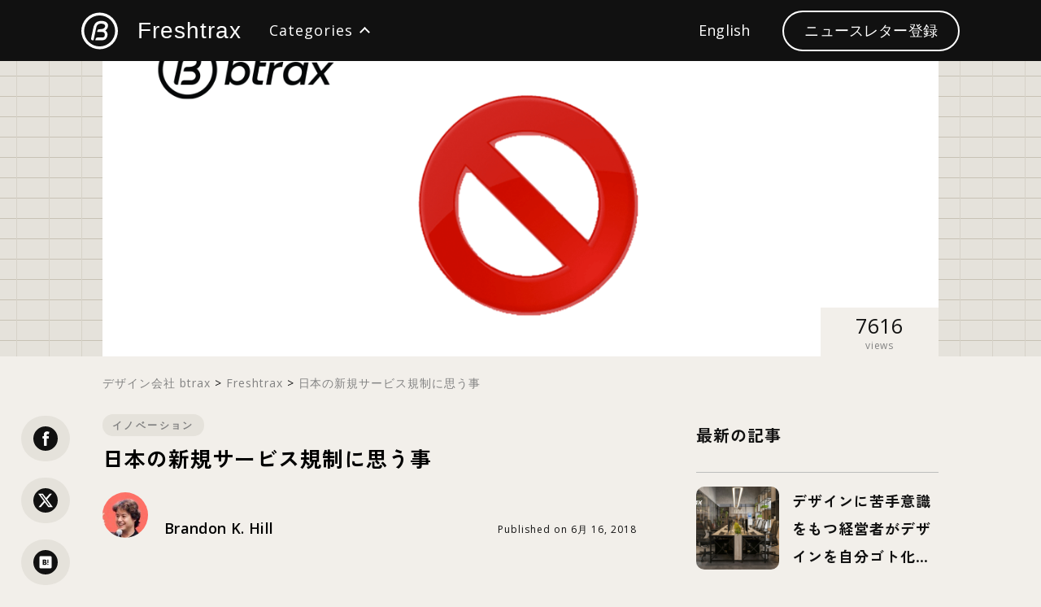

--- FILE ---
content_type: text/html; charset=UTF-8
request_url: https://blog.btrax.com/jp/japan-regulations/
body_size: 27398
content:
<!doctype html>
<html lang="ja">
<head prefix="og: http://ogp.me/ns# fb: http://ogp.me/ns/fb# article: http://ogp.me/ns/article#">
<meta charset="utf-8">

<meta name="viewport" content="width=device-width, initial-scale=1, user-scalable=no">
<meta name="description" content="そもそも、新しいサービスが出てくると注目が集まり、そして叩かれる。これはアメリカでも日本でもどこの国でも変わらないだろう。実際、Airbnbの本社のあるサンフランシスコでも、政府とのせめぎ合いは確実にある。現にUberもAirbnbも確かにグレーゾーンで始まったことで、行政からの圧力は半端なかった。">
<meta name="keywords" content="UXデザイン, デザイン, スタートアップ, 海外トレンド, ブランディング, サンフランシスコ, イノベーション">

<!-- BEGIN ogp -->
<meta property="og:site_name" content="日本の新規サービス規制に思う事 デザイン会社 ビートラックス: ブログ">
<meta property="og:title" content="日本の新規サービス規制に思う事 デザイン会社 ビートラックス: ブログ">
<meta property="og:type" content="website">
<meta property="og:description" content="そもそも、新しいサービスが出てくると注目が集まり、そして叩かれる。これはアメリカでも日本でもどこの国でも変わらないだろう。実際、Airbnbの本社のあるサンフランシスコでも、政府とのせめぎ合いは確実にある。現にUberもAirbnbも確かにグレーゾーンで始まったことで、行政からの圧力は半端なかった。">
<meta property="og:url" content="https://blog.btrax.com/jp/japan-regulations/">
<meta property="og:image" content="https://blog.btrax.com/jp/wp-content/uploads/sites/3/2018/06/restrictions-main.png">
<meta name="twitter:card" content="summary_large_image">
<meta name="twitter:site" content="@btrax_jp">
<meta name="twitter:creator" content="@btrax_jp">
<meta name="twitter:title" content="日本の新規サービス規制に思う事 デザイン会社 ビートラックス: ブログ">
<meta name="twitter:description" content="そもそも、新しいサービスが出てくると注目が集まり、そして叩かれる。これはアメリカでも日本でもどこの国でも変わらないだろう。実際、Airbnbの本社のあるサンフランシスコでも、政府とのせめぎ合いは確実にある。現にUberもAirbnbも確かにグレーゾーンで始まったことで、行政からの圧力は半端なかった。">
<meta name="twitter:image" content="https://blog.btrax.com/jp/wp-content/uploads/sites/3/2018/06/restrictions-main.png">
<!-- END ogp -->

<!-- anti-flicker snippet (recommended)  -->
<style>.async-hide { opacity: 0 !important} </style>
<script>(function(a,s,y,n,c,h,i,d,e){s.className+=' '+y;h.start=1*new Date;
		h.end=i=function(){s.className=s.className.replace(RegExp(' ?'+y),'')};
		(a[n]=a[n]||[]).hide=h;setTimeout(function(){i();h.end=null},c);h.timeout=c;
	})(window,document.documentElement,'async-hide','dataLayer',4000,
		{'GTM-MNT33K':true});
</script>

<link rel="preconnect" href="https://fonts.googleapis.com">
<link rel="preconnect" href="https://fonts.gstatic.com" crossorigin>
<link href="https://fonts.googleapis.com/css2?family=DM+Sans:wght@400;700&family=DM+Serif+Text&family=Zen+Kaku+Gothic+New:wght@300;400;500;700;900&display=swap" rel="stylesheet">
<link href="https://fonts.googleapis.com/css2?family=DM+Serif+Display&amp;display=swap" rel="stylesheet">
<link href="https://blog.btrax.com/jp/wp-content/themes/freshtrax2025_jp/assets/css/common.min.css?1768773069" rel="stylesheet" type="text/css">
<link href="https://blog.btrax.com/jp/wp-content/themes/freshtrax2025_jp/assets/css/freshtrax.min.css?1768773069" rel="stylesheet" type="text/css">
<script src="https://ajax.googleapis.com/ajax/libs/jquery/3.5.1/jquery.min.js"></script>
<script>window.jQuery || document.write('<script src="https://blog.btrax.com/jp/wp-content/themes/freshtrax2025_jp/assets/js/jquery-3.5.1.min.js"><\/script>')</script>
<script src="//cdnjs.cloudflare.com/ajax/libs/jquery-easing/1.3/jquery.easing.min.js"></script>
<script src="https://blog.btrax.com/jp/wp-content/themes/freshtrax2025_jp/assets/js/jquery.common.js"></script>
<script src="https://blog.btrax.com/jp/wp-content/themes/freshtrax2025_jp/assets/js/jquery.category_only.js"></script>
<script src="https://blog.btrax.com/jp/wp-content/themes/freshtrax2025_jp/assets/js/jquery.single.js?v1.1"></script>
<script src="https://blog.btrax.com/jp/wp-content/themes/freshtrax2025_jp/assets/js/zoom.min.js"></script>

<script src="https://blog.btrax.com/assets//js/parallax.min.js"></script>

<!-- インラインでview_counter_objを定義 -->
<script>
var view_counter_obj = {
    ajax_url: 'https://blog.btrax.com/jp/wp-admin/admin-ajax.php',
    post_id: 45864};

function checkViewCounter() {
    if (typeof view_counter_obj !== 'undefined') {
        console.log('view_counter_obj is defined:', view_counter_obj);
        console.log('view_counter:', 7615);
    } else {
        console.log('view_counter_obj is NOT defined');
    }
}
window.addEventListener('load', function() {
    console.log('Window loaded, checking view counter');
    setTimeout(checkViewCounter, 500);
});
</script>

<!-- ビューカウンター用スクリプト -->
<script src="https://blog.btrax.com/jp/wp-content/themes/freshtrax2025_jp/assets/js/view-counter.js?1768773069"></script>

<!-- Finsweet Cookie Consent -->
<script async src="https://cdn.jsdelivr.net/npm/@finsweet/cookie-consent@1/fs-cc.js" fs-cc-mode="opt-in"></script>

<script>(function(w,d,s,l,i){w[l]=w[l]||[];w[l].push({'gtm.start':
        new Date().getTime(),event:'gtm.js'});var f=d.getElementsByTagName(s)[0],
        j=d.createElement(s),dl=l!='dataLayer'?'&l='+l:'';j.async=true;j.src=
        '//www.googletagmanager.com/gtm.js?id='+i+dl;f.parentNode.insertBefore(j,f);
    })(window,document,'script','dataLayer','GTM-MNT33K');</script>
    
<!-- Facebook Pixel Code -->
<script type="fs-cc">
!function(f,b,e,v,n,t,s)
{if(f.fbq)return;n=f.fbq=function(){n.callMethod?
n.callMethod.apply(n,arguments):n.queue.push(arguments)};
if(!f._fbq)f._fbq=n;n.push=n;n.loaded=!0;n.version='2.0';
n.queue=[];t=b.createElement(e);t.async=!0;
t.src=v;s=b.getElementsByTagName(e)[0];
s.parentNode.insertBefore(t,s)}(window,document,'script',
'https://connect.facebook.net/en_US/fbevents.js');

fbq('init', '724729084580091'); 
fbq('track', 'PageView');
</script>
<noscript>
 <img height="1" width="1" 
src="https://www.facebook.com/tr?id=724729084580091&ev=PageView
&noscript=1"/>
</noscript>
<!-- End Facebook Pixel Code -->

<!-- TruConversion for blog.btrax.com -->
<script type="fs-cc">
    var _tip = _tip || [];
    (function(d,s,id){
        var js, tjs = d.getElementsByTagName(s)[0];
        if(d.getElementById(id)) { return; }
        js = d.createElement(s); js.id = id;
        js.async = true;
        js.src = d.location.protocol + '//app.truconversion.com/ti-js/26276/c1127.js';
        tjs.parentNode.insertBefore(js, tjs);
    }(document, 'script', 'ti-js'));
</script><link rel=”canonical” href="https://blog.btrax.com/jp/japan-regulations/">

	<style>img:is([sizes="auto" i], [sizes^="auto," i]) { contain-intrinsic-size: 3000px 1500px }</style>
	
		<!-- All in One SEO 4.7.8 - aioseo.com -->
		<title>日本の新規サービス規制に思う事 - デザイン会社 ビートラックス: ブログ freshtrax</title>
	<meta name="description" content="そもそも、新しいサービスが出てくると注目が集まり、そして叩かれる。これはアメリカでも日本でもどこの国でも変わらないだろう。実際、Airbnbの本社のあるサンフランシスコでも、政府とのせめぎ合いは確実にある。現にUberもAirbnbも確かにグレーゾーンで始まったことで、行政からの圧力は半端なかった。" />
	<meta name="robots" content="max-image-preview:large" />
	<meta name="author" content="Brandon K. Hill"/>
	<link rel="canonical" href="https://blog.btrax.com/jp/japan-regulations/" />
	<meta name="generator" content="All in One SEO (AIOSEO) 4.7.8" />
		<meta property="og:locale" content="ja_JP" />
		<meta property="og:site_name" content="デザイン会社 ビートラックス: ブログ freshtrax - デザインに関する情報をサンフランシスコから発信中" />
		<meta property="og:type" content="article" />
		<meta property="og:title" content="日本の新規サービス規制に思う事 - デザイン会社 ビートラックス: ブログ freshtrax" />
		<meta property="og:description" content="そもそも、新しいサービスが出てくると注目が集まり、そして叩かれる。これはアメリカでも日本でもどこの国でも変わらないだろう。実際、Airbnbの本社のあるサンフランシスコでも、政府とのせめぎ合いは確実にある。現にUberもAirbnbも確かにグレーゾーンで始まったことで、行政からの圧力は半端なかった。" />
		<meta property="og:url" content="https://blog.btrax.com/jp/japan-regulations/" />
		<meta property="article:published_time" content="2018-06-15T22:04:10+00:00" />
		<meta property="article:modified_time" content="2025-05-05T22:44:50+00:00" />
		<script type="application/ld+json" class="aioseo-schema">
			{"@context":"https:\/\/schema.org","@graph":[{"@type":"BlogPosting","@id":"https:\/\/blog.btrax.com\/jp\/japan-regulations\/#blogposting","name":"\u65e5\u672c\u306e\u65b0\u898f\u30b5\u30fc\u30d3\u30b9\u898f\u5236\u306b\u601d\u3046\u4e8b - \u30c7\u30b6\u30a4\u30f3\u4f1a\u793e \u30d3\u30fc\u30c8\u30e9\u30c3\u30af\u30b9: \u30d6\u30ed\u30b0 freshtrax","headline":"\u65e5\u672c\u306e\u65b0\u898f\u30b5\u30fc\u30d3\u30b9\u898f\u5236\u306b\u601d\u3046\u4e8b","author":{"@id":"https:\/\/blog.btrax.com\/jp\/author\/brandon\/#author"},"publisher":{"@id":"https:\/\/blog.btrax.com\/jp\/#organization"},"image":{"@type":"ImageObject","url":"https:\/\/blog.btrax.com\/jp\/wp-content\/uploads\/sites\/3\/2018\/06\/restrictions-main.png","width":1200,"height":630},"datePublished":"2018-06-16T07:04:10+09:00","dateModified":"2025-05-06T07:44:50+09:00","inLanguage":"ja","mainEntityOfPage":{"@id":"https:\/\/blog.btrax.com\/jp\/japan-regulations\/#webpage"},"isPartOf":{"@id":"https:\/\/blog.btrax.com\/jp\/japan-regulations\/#webpage"},"articleSection":"\u30a4\u30ce\u30d9\u30fc\u30b7\u30e7\u30f3, \u30a4\u30ce\u30d9\u30fc\u30b7\u30e7\u30f3, \u65e5\u7c73\u6bd4\u8f03, \u7d4c\u55b6"},{"@type":"BreadcrumbList","@id":"https:\/\/blog.btrax.com\/jp\/japan-regulations\/#breadcrumblist","itemListElement":[{"@type":"ListItem","@id":"https:\/\/blog.btrax.com\/jp\/#listItem","position":1,"name":"\u5bb6","item":"https:\/\/blog.btrax.com\/jp\/","nextItem":{"@type":"ListItem","@id":"https:\/\/blog.btrax.com\/jp\/japan-regulations\/#listItem","name":"\u65e5\u672c\u306e\u65b0\u898f\u30b5\u30fc\u30d3\u30b9\u898f\u5236\u306b\u601d\u3046\u4e8b"}},{"@type":"ListItem","@id":"https:\/\/blog.btrax.com\/jp\/japan-regulations\/#listItem","position":2,"name":"\u65e5\u672c\u306e\u65b0\u898f\u30b5\u30fc\u30d3\u30b9\u898f\u5236\u306b\u601d\u3046\u4e8b","previousItem":{"@type":"ListItem","@id":"https:\/\/blog.btrax.com\/jp\/#listItem","name":"\u5bb6"}}]},{"@type":"Organization","@id":"https:\/\/blog.btrax.com\/jp\/#organization","name":"\u30c7\u30b6\u30a4\u30f3\u4f1a\u793e \u30d3\u30fc\u30c8\u30e9\u30c3\u30af\u30b9: \u30d6\u30ed\u30b0 freshtrax","description":"\u30c7\u30b6\u30a4\u30f3\u306b\u95a2\u3059\u308b\u60c5\u5831\u3092\u30b5\u30f3\u30d5\u30e9\u30f3\u30b7\u30b9\u30b3\u304b\u3089\u767a\u4fe1\u4e2d","url":"https:\/\/blog.btrax.com\/jp\/"},{"@type":"Person","@id":"https:\/\/blog.btrax.com\/jp\/author\/brandon\/#author","url":"https:\/\/blog.btrax.com\/jp\/author\/brandon\/","name":"Brandon K. Hill","image":{"@type":"ImageObject","@id":"https:\/\/blog.btrax.com\/jp\/japan-regulations\/#authorImage","url":"https:\/\/blog.btrax.com\/wp-content\/uploads\/2021\/05\/Brandon-K.-Hill_avatar_1620863510-96x96.jpg","width":96,"height":96,"caption":"Brandon K. Hill"}},{"@type":"WebPage","@id":"https:\/\/blog.btrax.com\/jp\/japan-regulations\/#webpage","url":"https:\/\/blog.btrax.com\/jp\/japan-regulations\/","name":"\u65e5\u672c\u306e\u65b0\u898f\u30b5\u30fc\u30d3\u30b9\u898f\u5236\u306b\u601d\u3046\u4e8b - \u30c7\u30b6\u30a4\u30f3\u4f1a\u793e \u30d3\u30fc\u30c8\u30e9\u30c3\u30af\u30b9: \u30d6\u30ed\u30b0 freshtrax","description":"\u305d\u3082\u305d\u3082\u3001\u65b0\u3057\u3044\u30b5\u30fc\u30d3\u30b9\u304c\u51fa\u3066\u304f\u308b\u3068\u6ce8\u76ee\u304c\u96c6\u307e\u308a\u3001\u305d\u3057\u3066\u53e9\u304b\u308c\u308b\u3002\u3053\u308c\u306f\u30a2\u30e1\u30ea\u30ab\u3067\u3082\u65e5\u672c\u3067\u3082\u3069\u3053\u306e\u56fd\u3067\u3082\u5909\u308f\u3089\u306a\u3044\u3060\u308d\u3046\u3002\u5b9f\u969b\u3001Airbnb\u306e\u672c\u793e\u306e\u3042\u308b\u30b5\u30f3\u30d5\u30e9\u30f3\u30b7\u30b9\u30b3\u3067\u3082\u3001\u653f\u5e9c\u3068\u306e\u305b\u3081\u304e\u5408\u3044\u306f\u78ba\u5b9f\u306b\u3042\u308b\u3002\u73fe\u306bUber\u3082Airbnb\u3082\u78ba\u304b\u306b\u30b0\u30ec\u30fc\u30be\u30fc\u30f3\u3067\u59cb\u307e\u3063\u305f\u3053\u3068\u3067\u3001\u884c\u653f\u304b\u3089\u306e\u5727\u529b\u306f\u534a\u7aef\u306a\u304b\u3063\u305f\u3002","inLanguage":"ja","isPartOf":{"@id":"https:\/\/blog.btrax.com\/jp\/#website"},"breadcrumb":{"@id":"https:\/\/blog.btrax.com\/jp\/japan-regulations\/#breadcrumblist"},"author":{"@id":"https:\/\/blog.btrax.com\/jp\/author\/brandon\/#author"},"creator":{"@id":"https:\/\/blog.btrax.com\/jp\/author\/brandon\/#author"},"image":{"@type":"ImageObject","url":"https:\/\/blog.btrax.com\/jp\/wp-content\/uploads\/sites\/3\/2018\/06\/restrictions-main.png","@id":"https:\/\/blog.btrax.com\/jp\/japan-regulations\/#mainImage","width":1200,"height":630},"primaryImageOfPage":{"@id":"https:\/\/blog.btrax.com\/jp\/japan-regulations\/#mainImage"},"datePublished":"2018-06-16T07:04:10+09:00","dateModified":"2025-05-06T07:44:50+09:00"},{"@type":"WebSite","@id":"https:\/\/blog.btrax.com\/jp\/#website","url":"https:\/\/blog.btrax.com\/jp\/","name":"\u30c7\u30b6\u30a4\u30f3\u4f1a\u793e \u30d3\u30fc\u30c8\u30e9\u30c3\u30af\u30b9: \u30d6\u30ed\u30b0 freshtrax","description":"\u30c7\u30b6\u30a4\u30f3\u306b\u95a2\u3059\u308b\u60c5\u5831\u3092\u30b5\u30f3\u30d5\u30e9\u30f3\u30b7\u30b9\u30b3\u304b\u3089\u767a\u4fe1\u4e2d","inLanguage":"ja","publisher":{"@id":"https:\/\/blog.btrax.com\/jp\/#organization"}}]}
		</script>
		<!-- All in One SEO -->

<link rel='dns-prefetch' href='//fonts.googleapis.com' />
<script type="text/javascript">
/* <![CDATA[ */
window._wpemojiSettings = {"baseUrl":"https:\/\/s.w.org\/images\/core\/emoji\/15.0.3\/72x72\/","ext":".png","svgUrl":"https:\/\/s.w.org\/images\/core\/emoji\/15.0.3\/svg\/","svgExt":".svg","source":{"concatemoji":"https:\/\/blog.btrax.com\/jp\/wp-includes\/js\/wp-emoji-release.min.js?ver=6.7.4"}};
/*! This file is auto-generated */
!function(i,n){var o,s,e;function c(e){try{var t={supportTests:e,timestamp:(new Date).valueOf()};sessionStorage.setItem(o,JSON.stringify(t))}catch(e){}}function p(e,t,n){e.clearRect(0,0,e.canvas.width,e.canvas.height),e.fillText(t,0,0);var t=new Uint32Array(e.getImageData(0,0,e.canvas.width,e.canvas.height).data),r=(e.clearRect(0,0,e.canvas.width,e.canvas.height),e.fillText(n,0,0),new Uint32Array(e.getImageData(0,0,e.canvas.width,e.canvas.height).data));return t.every(function(e,t){return e===r[t]})}function u(e,t,n){switch(t){case"flag":return n(e,"\ud83c\udff3\ufe0f\u200d\u26a7\ufe0f","\ud83c\udff3\ufe0f\u200b\u26a7\ufe0f")?!1:!n(e,"\ud83c\uddfa\ud83c\uddf3","\ud83c\uddfa\u200b\ud83c\uddf3")&&!n(e,"\ud83c\udff4\udb40\udc67\udb40\udc62\udb40\udc65\udb40\udc6e\udb40\udc67\udb40\udc7f","\ud83c\udff4\u200b\udb40\udc67\u200b\udb40\udc62\u200b\udb40\udc65\u200b\udb40\udc6e\u200b\udb40\udc67\u200b\udb40\udc7f");case"emoji":return!n(e,"\ud83d\udc26\u200d\u2b1b","\ud83d\udc26\u200b\u2b1b")}return!1}function f(e,t,n){var r="undefined"!=typeof WorkerGlobalScope&&self instanceof WorkerGlobalScope?new OffscreenCanvas(300,150):i.createElement("canvas"),a=r.getContext("2d",{willReadFrequently:!0}),o=(a.textBaseline="top",a.font="600 32px Arial",{});return e.forEach(function(e){o[e]=t(a,e,n)}),o}function t(e){var t=i.createElement("script");t.src=e,t.defer=!0,i.head.appendChild(t)}"undefined"!=typeof Promise&&(o="wpEmojiSettingsSupports",s=["flag","emoji"],n.supports={everything:!0,everythingExceptFlag:!0},e=new Promise(function(e){i.addEventListener("DOMContentLoaded",e,{once:!0})}),new Promise(function(t){var n=function(){try{var e=JSON.parse(sessionStorage.getItem(o));if("object"==typeof e&&"number"==typeof e.timestamp&&(new Date).valueOf()<e.timestamp+604800&&"object"==typeof e.supportTests)return e.supportTests}catch(e){}return null}();if(!n){if("undefined"!=typeof Worker&&"undefined"!=typeof OffscreenCanvas&&"undefined"!=typeof URL&&URL.createObjectURL&&"undefined"!=typeof Blob)try{var e="postMessage("+f.toString()+"("+[JSON.stringify(s),u.toString(),p.toString()].join(",")+"));",r=new Blob([e],{type:"text/javascript"}),a=new Worker(URL.createObjectURL(r),{name:"wpTestEmojiSupports"});return void(a.onmessage=function(e){c(n=e.data),a.terminate(),t(n)})}catch(e){}c(n=f(s,u,p))}t(n)}).then(function(e){for(var t in e)n.supports[t]=e[t],n.supports.everything=n.supports.everything&&n.supports[t],"flag"!==t&&(n.supports.everythingExceptFlag=n.supports.everythingExceptFlag&&n.supports[t]);n.supports.everythingExceptFlag=n.supports.everythingExceptFlag&&!n.supports.flag,n.DOMReady=!1,n.readyCallback=function(){n.DOMReady=!0}}).then(function(){return e}).then(function(){var e;n.supports.everything||(n.readyCallback(),(e=n.source||{}).concatemoji?t(e.concatemoji):e.wpemoji&&e.twemoji&&(t(e.twemoji),t(e.wpemoji)))}))}((window,document),window._wpemojiSettings);
/* ]]> */
</script>
<style id='wp-emoji-styles-inline-css' type='text/css'>

	img.wp-smiley, img.emoji {
		display: inline !important;
		border: none !important;
		box-shadow: none !important;
		height: 1em !important;
		width: 1em !important;
		margin: 0 0.07em !important;
		vertical-align: -0.1em !important;
		background: none !important;
		padding: 0 !important;
	}
</style>
<link rel='stylesheet' id='wp-block-library-css' href='https://blog.btrax.com/jp/wp-includes/css/dist/block-library/style.min.css?ver=6.7.4' type='text/css' media='all' />
<style id='classic-theme-styles-inline-css' type='text/css'>
/*! This file is auto-generated */
.wp-block-button__link{color:#fff;background-color:#32373c;border-radius:9999px;box-shadow:none;text-decoration:none;padding:calc(.667em + 2px) calc(1.333em + 2px);font-size:1.125em}.wp-block-file__button{background:#32373c;color:#fff;text-decoration:none}
</style>
<style id='global-styles-inline-css' type='text/css'>
:root{--wp--preset--aspect-ratio--square: 1;--wp--preset--aspect-ratio--4-3: 4/3;--wp--preset--aspect-ratio--3-4: 3/4;--wp--preset--aspect-ratio--3-2: 3/2;--wp--preset--aspect-ratio--2-3: 2/3;--wp--preset--aspect-ratio--16-9: 16/9;--wp--preset--aspect-ratio--9-16: 9/16;--wp--preset--color--black: #000000;--wp--preset--color--cyan-bluish-gray: #abb8c3;--wp--preset--color--white: #ffffff;--wp--preset--color--pale-pink: #f78da7;--wp--preset--color--vivid-red: #cf2e2e;--wp--preset--color--luminous-vivid-orange: #ff6900;--wp--preset--color--luminous-vivid-amber: #fcb900;--wp--preset--color--light-green-cyan: #7bdcb5;--wp--preset--color--vivid-green-cyan: #00d084;--wp--preset--color--pale-cyan-blue: #8ed1fc;--wp--preset--color--vivid-cyan-blue: #0693e3;--wp--preset--color--vivid-purple: #9b51e0;--wp--preset--gradient--vivid-cyan-blue-to-vivid-purple: linear-gradient(135deg,rgba(6,147,227,1) 0%,rgb(155,81,224) 100%);--wp--preset--gradient--light-green-cyan-to-vivid-green-cyan: linear-gradient(135deg,rgb(122,220,180) 0%,rgb(0,208,130) 100%);--wp--preset--gradient--luminous-vivid-amber-to-luminous-vivid-orange: linear-gradient(135deg,rgba(252,185,0,1) 0%,rgba(255,105,0,1) 100%);--wp--preset--gradient--luminous-vivid-orange-to-vivid-red: linear-gradient(135deg,rgba(255,105,0,1) 0%,rgb(207,46,46) 100%);--wp--preset--gradient--very-light-gray-to-cyan-bluish-gray: linear-gradient(135deg,rgb(238,238,238) 0%,rgb(169,184,195) 100%);--wp--preset--gradient--cool-to-warm-spectrum: linear-gradient(135deg,rgb(74,234,220) 0%,rgb(151,120,209) 20%,rgb(207,42,186) 40%,rgb(238,44,130) 60%,rgb(251,105,98) 80%,rgb(254,248,76) 100%);--wp--preset--gradient--blush-light-purple: linear-gradient(135deg,rgb(255,206,236) 0%,rgb(152,150,240) 100%);--wp--preset--gradient--blush-bordeaux: linear-gradient(135deg,rgb(254,205,165) 0%,rgb(254,45,45) 50%,rgb(107,0,62) 100%);--wp--preset--gradient--luminous-dusk: linear-gradient(135deg,rgb(255,203,112) 0%,rgb(199,81,192) 50%,rgb(65,88,208) 100%);--wp--preset--gradient--pale-ocean: linear-gradient(135deg,rgb(255,245,203) 0%,rgb(182,227,212) 50%,rgb(51,167,181) 100%);--wp--preset--gradient--electric-grass: linear-gradient(135deg,rgb(202,248,128) 0%,rgb(113,206,126) 100%);--wp--preset--gradient--midnight: linear-gradient(135deg,rgb(2,3,129) 0%,rgb(40,116,252) 100%);--wp--preset--font-size--small: 13px;--wp--preset--font-size--medium: 20px;--wp--preset--font-size--large: 36px;--wp--preset--font-size--x-large: 42px;--wp--preset--spacing--20: 0.44rem;--wp--preset--spacing--30: 0.67rem;--wp--preset--spacing--40: 1rem;--wp--preset--spacing--50: 1.5rem;--wp--preset--spacing--60: 2.25rem;--wp--preset--spacing--70: 3.38rem;--wp--preset--spacing--80: 5.06rem;--wp--preset--shadow--natural: 6px 6px 9px rgba(0, 0, 0, 0.2);--wp--preset--shadow--deep: 12px 12px 50px rgba(0, 0, 0, 0.4);--wp--preset--shadow--sharp: 6px 6px 0px rgba(0, 0, 0, 0.2);--wp--preset--shadow--outlined: 6px 6px 0px -3px rgba(255, 255, 255, 1), 6px 6px rgba(0, 0, 0, 1);--wp--preset--shadow--crisp: 6px 6px 0px rgba(0, 0, 0, 1);}:where(.is-layout-flex){gap: 0.5em;}:where(.is-layout-grid){gap: 0.5em;}body .is-layout-flex{display: flex;}.is-layout-flex{flex-wrap: wrap;align-items: center;}.is-layout-flex > :is(*, div){margin: 0;}body .is-layout-grid{display: grid;}.is-layout-grid > :is(*, div){margin: 0;}:where(.wp-block-columns.is-layout-flex){gap: 2em;}:where(.wp-block-columns.is-layout-grid){gap: 2em;}:where(.wp-block-post-template.is-layout-flex){gap: 1.25em;}:where(.wp-block-post-template.is-layout-grid){gap: 1.25em;}.has-black-color{color: var(--wp--preset--color--black) !important;}.has-cyan-bluish-gray-color{color: var(--wp--preset--color--cyan-bluish-gray) !important;}.has-white-color{color: var(--wp--preset--color--white) !important;}.has-pale-pink-color{color: var(--wp--preset--color--pale-pink) !important;}.has-vivid-red-color{color: var(--wp--preset--color--vivid-red) !important;}.has-luminous-vivid-orange-color{color: var(--wp--preset--color--luminous-vivid-orange) !important;}.has-luminous-vivid-amber-color{color: var(--wp--preset--color--luminous-vivid-amber) !important;}.has-light-green-cyan-color{color: var(--wp--preset--color--light-green-cyan) !important;}.has-vivid-green-cyan-color{color: var(--wp--preset--color--vivid-green-cyan) !important;}.has-pale-cyan-blue-color{color: var(--wp--preset--color--pale-cyan-blue) !important;}.has-vivid-cyan-blue-color{color: var(--wp--preset--color--vivid-cyan-blue) !important;}.has-vivid-purple-color{color: var(--wp--preset--color--vivid-purple) !important;}.has-black-background-color{background-color: var(--wp--preset--color--black) !important;}.has-cyan-bluish-gray-background-color{background-color: var(--wp--preset--color--cyan-bluish-gray) !important;}.has-white-background-color{background-color: var(--wp--preset--color--white) !important;}.has-pale-pink-background-color{background-color: var(--wp--preset--color--pale-pink) !important;}.has-vivid-red-background-color{background-color: var(--wp--preset--color--vivid-red) !important;}.has-luminous-vivid-orange-background-color{background-color: var(--wp--preset--color--luminous-vivid-orange) !important;}.has-luminous-vivid-amber-background-color{background-color: var(--wp--preset--color--luminous-vivid-amber) !important;}.has-light-green-cyan-background-color{background-color: var(--wp--preset--color--light-green-cyan) !important;}.has-vivid-green-cyan-background-color{background-color: var(--wp--preset--color--vivid-green-cyan) !important;}.has-pale-cyan-blue-background-color{background-color: var(--wp--preset--color--pale-cyan-blue) !important;}.has-vivid-cyan-blue-background-color{background-color: var(--wp--preset--color--vivid-cyan-blue) !important;}.has-vivid-purple-background-color{background-color: var(--wp--preset--color--vivid-purple) !important;}.has-black-border-color{border-color: var(--wp--preset--color--black) !important;}.has-cyan-bluish-gray-border-color{border-color: var(--wp--preset--color--cyan-bluish-gray) !important;}.has-white-border-color{border-color: var(--wp--preset--color--white) !important;}.has-pale-pink-border-color{border-color: var(--wp--preset--color--pale-pink) !important;}.has-vivid-red-border-color{border-color: var(--wp--preset--color--vivid-red) !important;}.has-luminous-vivid-orange-border-color{border-color: var(--wp--preset--color--luminous-vivid-orange) !important;}.has-luminous-vivid-amber-border-color{border-color: var(--wp--preset--color--luminous-vivid-amber) !important;}.has-light-green-cyan-border-color{border-color: var(--wp--preset--color--light-green-cyan) !important;}.has-vivid-green-cyan-border-color{border-color: var(--wp--preset--color--vivid-green-cyan) !important;}.has-pale-cyan-blue-border-color{border-color: var(--wp--preset--color--pale-cyan-blue) !important;}.has-vivid-cyan-blue-border-color{border-color: var(--wp--preset--color--vivid-cyan-blue) !important;}.has-vivid-purple-border-color{border-color: var(--wp--preset--color--vivid-purple) !important;}.has-vivid-cyan-blue-to-vivid-purple-gradient-background{background: var(--wp--preset--gradient--vivid-cyan-blue-to-vivid-purple) !important;}.has-light-green-cyan-to-vivid-green-cyan-gradient-background{background: var(--wp--preset--gradient--light-green-cyan-to-vivid-green-cyan) !important;}.has-luminous-vivid-amber-to-luminous-vivid-orange-gradient-background{background: var(--wp--preset--gradient--luminous-vivid-amber-to-luminous-vivid-orange) !important;}.has-luminous-vivid-orange-to-vivid-red-gradient-background{background: var(--wp--preset--gradient--luminous-vivid-orange-to-vivid-red) !important;}.has-very-light-gray-to-cyan-bluish-gray-gradient-background{background: var(--wp--preset--gradient--very-light-gray-to-cyan-bluish-gray) !important;}.has-cool-to-warm-spectrum-gradient-background{background: var(--wp--preset--gradient--cool-to-warm-spectrum) !important;}.has-blush-light-purple-gradient-background{background: var(--wp--preset--gradient--blush-light-purple) !important;}.has-blush-bordeaux-gradient-background{background: var(--wp--preset--gradient--blush-bordeaux) !important;}.has-luminous-dusk-gradient-background{background: var(--wp--preset--gradient--luminous-dusk) !important;}.has-pale-ocean-gradient-background{background: var(--wp--preset--gradient--pale-ocean) !important;}.has-electric-grass-gradient-background{background: var(--wp--preset--gradient--electric-grass) !important;}.has-midnight-gradient-background{background: var(--wp--preset--gradient--midnight) !important;}.has-small-font-size{font-size: var(--wp--preset--font-size--small) !important;}.has-medium-font-size{font-size: var(--wp--preset--font-size--medium) !important;}.has-large-font-size{font-size: var(--wp--preset--font-size--large) !important;}.has-x-large-font-size{font-size: var(--wp--preset--font-size--x-large) !important;}
:where(.wp-block-post-template.is-layout-flex){gap: 1.25em;}:where(.wp-block-post-template.is-layout-grid){gap: 1.25em;}
:where(.wp-block-columns.is-layout-flex){gap: 2em;}:where(.wp-block-columns.is-layout-grid){gap: 2em;}
:root :where(.wp-block-pullquote){font-size: 1.5em;line-height: 1.6;}
</style>
<link rel='stylesheet' id='freshtrax2024-style-css' href='https://blog.btrax.com/jp/wp-content/themes/freshtrax2025_jp/style.css?ver=1761741992' type='text/css' media='all' />
<link rel='stylesheet' id='open-sans-css' href='https://fonts.googleapis.com/css?family=Open+Sans%3A300italic%2C400italic%2C600italic%2C300%2C400%2C600&#038;subset=latin%2Clatin-ext&#038;display=fallback&#038;ver=6.7.4' type='text/css' media='all' />
<link rel="https://api.w.org/" href="https://blog.btrax.com/jp/wp-json/" /><link rel="alternate" title="JSON" type="application/json" href="https://blog.btrax.com/jp/wp-json/wp/v2/posts/45864" /><link rel="EditURI" type="application/rsd+xml" title="RSD" href="https://blog.btrax.com/jp/xmlrpc.php?rsd" />
<meta name="generator" content="WordPress 6.7.4" />
<link rel='shortlink' href='https://blog.btrax.com/jp/?p=45864' />
<link rel="alternate" title="oEmbed (JSON)" type="application/json+oembed" href="https://blog.btrax.com/jp/wp-json/oembed/1.0/embed?url=https%3A%2F%2Fblog.btrax.com%2Fjp%2Fjapan-regulations%2F" />
<link rel="alternate" title="oEmbed (XML)" type="text/xml+oembed" href="https://blog.btrax.com/jp/wp-json/oembed/1.0/embed?url=https%3A%2F%2Fblog.btrax.com%2Fjp%2Fjapan-regulations%2F&#038;format=xml" />
<link rel="icon" href="https://blog.btrax.com/jp/wp-content/uploads/sites/3/2025/09/web-app-manifest-512x512-1-120x120.png" sizes="32x32" />
<link rel="icon" href="https://blog.btrax.com/jp/wp-content/uploads/sites/3/2025/09/web-app-manifest-512x512-1-300x300.png" sizes="192x192" />
<link rel="apple-touch-icon" href="https://blog.btrax.com/jp/wp-content/uploads/sites/3/2025/09/web-app-manifest-512x512-1-300x300.png" />
<meta name="msapplication-TileImage" content="https://blog.btrax.com/jp/wp-content/uploads/sites/3/2025/09/web-app-manifest-512x512-1-300x300.png" />
		<style type="text/css" id="wp-custom-css">
			.header__category__icon__title {
    padding-bottom: 0px;
    padding-left: 24px;
}		</style>
		</head>
<body>
<!-- BEGIN #fullWrap -->
<div id="fullWrap" class="category_only article-page">
	<!-- Header
	================================================== -->
	<!-- Start Cookie Popup -->

<div id="cookie-popup" fs-cc="banner" class="ck-cookie-w" style="display: flex; opacity: 0">
    <div class="ck-modal">
        <div class="ck-modal__title">
            <div class="ck-title">btraxのウェブサイトへようこそ！</div>
        </div>
        <div class="ck-modal__content-w">
            <div class="ck-desc">
                当ウェブサイトは利便性とサービス向上のため、Cookieを使用します。<br/>
                詳しくは <a href="https://btrax.com/jp/privacy-policy/" target="_blank" class="ck-txt-link">プライバシーポリシー</a>をご覧ください。
            </div>
        </div>
        <div class="ck-modal__btns">
            <div class="ck-modal__btns-wrap">
                <a fs-cc="allow" href="#" class="ck-button-w is--first" role="button" tabindex="0">
                    <div class="ck-button__txt">全てのCookieを受け入れる</div>
                </a>
                <a fs-cc="deny" href="#" class="ck-button-w is--secondary" role="button" tabindex="0">
                    <div class="ck-button__txt">Cookieを無効化する</div>
                </a>
            </div>
        </div>
    </div>
</div>

<style>
.ck-cookie-w {
    z-index: 9999;
    width: 380px;;
    display: block;
    position: fixed;
    top: auto;
    left: auto;
    bottom: 30px;
    left: 30px;
}
.ck-modal {
    margin-left: auto;
    margin-right: auto;
    line-height: 1.4;
    display: block;
    position: relative;
}
.ck-modal__title{
    border-radius: 30px 30px 0px 0px;
    height: 50px;
    background: linear-gradient(228deg, #01426A 0%, #007367 100%);
}
.ck-sr__only {
    width: 1px;
    height: 1px;
    margin: -1px;
    position: absolute;
    overflow: hidden;
}
.ck-css-styles {
    display: none;
}
.ck-modal__content-w{
    padding: 19px 22px 17px;
    background: #fff;
    height: 100px;
}
.ck-title {
    color: #fff;
    font-family: Open Sans;
    font-size: 17px;
    font-style: normal;
    font-weight: 700;
    line-height: normal;
    padding: 12px;
    text-align: center;
}
.ck-desc {
    color: #000;
    font-family: Open Sans;
    font-size: 14px;
    font-style: normal;
    font-weight: 400;
    line-height: normal;
}
.ck-txt-link{
    text-decoration: underline;
}
.ck-modal__btns {
    background: #fff;
    border-radius: 0px 0px 30px 30px;
    padding-bottom: 5px;
}
.ck-modal__btns-wrap {
    width:100%;
    padding: 0 17px 5px;
}
.ck-button-w {
    display: block;
    color: #FFF;
    text-align: center;
    font-family: Open Sans;
    font-size: 12px;
    font-style: normal;
    font-weight: 700;
    line-height: normal;
    border-radius: 36px;
    background: #007367;
    padding: 13px 16px;
    text-decoration: none;
    height: 39px;
    position: relative;
    transition: all .3s ease-in-out;
    margin-right: auto;
    margin-left: auto;
}
.ck-button-w.is--secondary {
    color: #111;
    border: none;
    background: none;
    margin-right: auto;
    margin-left: auto;
    padding: 15px 16px;
}
.ck-button-w.is--first:hover {
    color: #007367;
    background: #fff;
    border: solid 1px #007367;
}
.ck-button-w.is--secondary:hover {
    opacity: 0.4;
}

#cookie-popup{
    filter: drop-shadow(0px 4px 10px rgba(0, 0, 0, 0.25));

    opacity: 0;
    animation-name:fadeUpAnimeCookie;
    animation-delay: 0.5s;
    animation-duration:1s;
    animation-fill-mode:forwards;
}

.homepage #cookie-popup{
    opacity: 0;
    animation-name:fadeUpAnimeCookieHome;
    animation-delay: 0.5s;
    animation-duration:1s;
    animation-fill-mode:forwards;
}
@keyframes fadeUpAnimeCookie{
    from {
        opacity: 0 !important;
    }
    to {
        opacity: 1 !important;
    }
}
@keyframes fadeUpAnimeCookieHome{
    from {
        opacity: 0 !important;
        transform: translateX(50px);
    }
    to {
        opacity: 1 !important;
        transform: translateX(0);
    }
}
@media only screen and (max-width: 769px) {
    .ck-cookie-w {
        max-width: 420px;
        width: 100%;
        bottom: 0;
    }
    .ck-modal__content-w{
        border: none;
        padding-left: 20px;
        padding-right: 20px;
    }
    .ck-modal__btns{
        border: none;
        border-radius: 0;
    }
    .homepage #cookie-popup{
        animation-name:fadeUpAnimeCookie;
    }
}
@media only screen and (max-width: 420px) {
    .ck-cookie-w {
        left: auto;
    }
}
</style>
<!-- End Cookie Popup -->

<header class="header mainBg js-header">
	<div class="header__wrap maxW">
		<div class="header__wrap__in">
			<!-- BEGIN .header__btrax -->
			<div class="header__btrax">
				<div class="header__btrax__wrap">
					<p>
						<a href="https://btrax.com/jp/">
							<style>
    #lottie{
        width:100%;
        height:100%;
        max-width: 95px;        
        display:block;
    }
    @media screen and (max-width:768px){
        #lottie{
            width:95%;
            height:95%;
        }
    }
</style>

<span id="lottie"></span>

<script src="https://cdnjs.cloudflare.com/ajax/libs/bodymovin/5.7.11/lottie.min.js"></script>
<script>
    var loader = document.getElementById('lottie');
    var zpath = location.protocol + '//' + location.host + "/assets/json/logo-anime.json";
    var params = {
        container: loader,
        renderer: 'svg',
        loop: false,
        autoplay: false,
        name: 'logo',
        path: zpath
    };

    var anim;
    anim = lottie.loadAnimation(params);
    var playing = false;

    // document.getElementById('lottie').addEventListener("mouseenter" , function(){
    //     if(playing == false){
    //         anim.play('logo');
    //         playing = true;
    //         setTimeout(function(){ anim.stop('logo');playing = false; }, 650);
    //     }
    // });

    // window.onload = function() {
    //     setTimeout(function(){ anim.play('logo');playing = true; }, 500);
    //     setTimeout(function(){ anim.stop('logo');playing = false; }, 1500);
    // }

</script>						</a>
					</p>

					<nav class="header__btrax__nav">
						<ul class="header__btrax__nav__lists">
							<li><a href="https://btrax.com/jp/services/"><span>Services</span></a></li>
							<li><a href="https://btrax.com/jp/work/"><span>Case Studies</span></a></li>
							<li><a href="https://blog.btrax.com/jp/"><span>Blog</span></a></li>
							<li><a href="https://btrax.com/jp/about/"><span>About</span></a></li>
							<li><a href="https://btrax.com/jp/#ebook-section"><span>E-books</span></a></li>
							<li class="navRight"><a href="https://btrax.com/jp/contact-us/"><span>Contact us</span></a></li>
						</ul>
					</nav>
					<ul class="header__btrax__langChange">
						<li><a href="/" class="oh langBtn" data-lang="en">English</a></li>
					</ul>
					<div class="mTriggerWrap">
						<a href="javascript:;" class="mTrigger js-mTrigger sp">
							<span></span><span></span><span></span>
						</a>
					</div>
				</div><!-- ./header__btrax__wrap -->
			</div>
			<!-- END .header__btrax -->
			<!-- BEGIN .header__category -->
			<div class="header__category off">
				<div class="header__category__wrap">
					<p class="header__category__iconWrap pc">
						<a href="https://btrax.com/jp/" class="header__category__icon__btrax oh"><img src="https://blog.btrax.com/jp/wp-content/themes/freshtrax2025_jp/assets/images/common/btrax-logo-website-white.svg" alt="btrax"></a>
						<a href="https://blog.btrax.com/jp/" class="header__category__icon__title fontSerif_en oh">Freshtrax</a>
					</p>
					<p class="header__category__btn"><a href="javascript:;" class="js-categoryBtn oh">Categories</a></p>
					<nav class="header__category__nav">
						<ul class="header__category__nav__lists">
							<li class="sp"><a href="javascript:;" class="searchBtn js-searchBtn"><span>検索</span></a></li>
							<li><a href="/jp/viewall/"><span>すべて</span></a></li>
							<li><a href="/jp/category/design/"><span>デザイン</span></a></li>
							<li><a href="/jp/category/innovation/"><span>イノベーション</span></a></li>
							<li><a href="/jp/category/startups/"><span>スタートアップ</span></a></li>
							<li><a href="/jp/category/technology/"><span>テクノロジー</span></a></li>
							<li><a href="/jp/category/branding/"><span>ブランディング</span></a></li>
						</ul>
						<p class="header__category__nav__searchBtn pc"><a href="javascript:;" class="searchBtn js-searchBtn"><span class="hd">Search</span></a></p>
					</nav>
					<ul class="header__category__langChange pc">
						<li><a href="/" class="oh langBtn" data-lang="en">English</a></li>
					</ul>
					<p class="header__category__subscribeLink"><a href="#footerCont" class="js-anchor"><span>ニュースレター登録</span></a></p>
				</div>
			</div>
			<!-- END .header__category -->
		</div><!-- /.header__wrap -->
	</div>
</header>
	<!-- BEGIN #mainContents -->
	<main id="mainContents">
				<!-- BEGIN .oneArticle -->
		<article class="oneArticle">

			<div class="onArticle__heroWrapper">
				<div class="onArticle__hero">
				<img class="onArticle__heroImg" src="https://blog.btrax.com/jp/wp-content/uploads/sites/3/2018/06/restrictions-main.png" />
					<div class="onArticle__heroView">
						<div>
							<div><span class="onArticle__heroViewCountSpan">0</span></div> <div><span class="onArticle__heroViewSpan">views</span></div>
						</div>
					</div>
				</div>
			</div>
			<div class="oneArticle__container">
			<div class="oneArticle__wrap maxW">
				<div class="oneArticle__text__shareWrap pc">
					<dl class="oneArticle__text__share active on">
						<dd>
							<ul class="oneArticle__text__share__lists">
								<li class="facebook" data-sns="facebook">
									<a class="oh" href="https://www.facebook.com/sharer.php?u=https://blog.btrax.com/jp/japan-regulations/" onclick="window.open(encodeURI(decodeURI(this.href)), 'FBwindow', 'width=650, height=470, menubar=no, toolbar=no, scrollbars=yes'); return false;" rel="nofollow">
										<span></span>
									</a>
								</li>
								<li class="twitter" data-sns="twitter">
									<a class="oh" href="https://x.com/intent/tweet?url=https://blog.btrax.com/jp/japan-regulations/&amp;text=日本の新規サービス規制に思う事&amp;via=btrax_jp&amp;data-related=btrax_jp" rel="nofollow noopener noreferrer" target="_blank">
                                        <span></span>
                                    </a>
								</li>
								<li class="hatena" data-sns="hatena">
									<a class="oh" href="https://b.hatena.ne.jp/entry/https://blog.btrax.com/jp/japan-regulations/" class="hatena-bookmark-button" data-hatena-bookmark-layout="simple" title="日本の新規サービス規制に思う事" onclick="window.open(encodeURI(decodeURI(this.href)), 'hatenawindow', 'width=470, height=570, personalbar=0, toolbar=0, scrollbars=1, sizable=1'); return false;" rel="nofollow">
										<span></span>
									</a>
									<script type="text/javascript" src="https://b.st-hatena.com/js/bookmark_button.js" charset="utf-8" async="async"></script>
								</li>
								<li class="pocket" data-sns="pocket">
									<a class="oh" href="https://getpocket.com/save?url=https://blog.btrax.com/jp/japan-regulations/&title=日本の新規サービス規制に思う事" onclick="window.open(encodeURI(decodeURI(this.href)), 'pocketwindow', 'width=650, height=500, personalbar=0, toolbar=0, scrollbars=1, sizable=1'); return false;" rel="nofollow">
										<span></span>
									</a>
								</li>
							</ul>
						</dd>
					</dl>
				</div>
				<div class="oneArticle__textWrap">
					<header class="oneArticle__header">
						<p class="oneArticle__header__layer"><a class="oh" href="https://btrax.com/jp/">デザイン会社 btrax</a> > <a class="oh" href="https://blog.btrax.com/jp/">Freshtrax</a> > <a class="oh" href="https://blog.btrax.com/jp/japan-regulations/">日本の新規サービス規制に思う事</a></p>
						<p class="oneArticle__header__category"><a class="oh" href="https://blog.btrax.com/jp/category/innovation/">イノベーション</a></p>
						<h1 class="oneArticle__header__title fontSerif_jp">日本の新規サービス規制に思う事</h1>
					</header>
					<div>
						<div class="sp-only-publishedDate">
							<span class="">Published on <time itemprop="datePublished">6月 16, 2018</time></span>
						</div>
						<div class="oneArticle__header oneArticle__author">
							<div class="onArticle__author">
								<div class="oneArticle__text__author__image">
									<a href="https://blog.btrax.com/jp/author/brandon/" style="background-image: url(https://blog.btrax.com/wp-content/uploads/2021/05/Brandon-K.-Hill_avatar_1620863510-96x96.jpg);">
									</a>
								</div>
							</div>
							<div class="oneArticle__author__textBox" style="">
								<p class="oneArticle__text__author__name"><a href="https://blog.btrax.com/jp/author/brandon/">Brandon K. Hill</a></p>
								<p class="oneArticle__text__author__post"><a href="https://blog.btrax.com/jp/author/brandon/"></a></p>
							</div>
							<div class="oneArticle__text__author__publishedBox">
								<span class="oneArticle__text__author__published">Published on <time itemprop="datePublished">6月 16, 2018</time></span>
							</div>
						</div>
					</div>
					<div class="oneArticle__text__shareWrap__inside sp">
						<dl class="oneArticle__text__share__inside active on">
							<!--                            <dt>Share this article</dt>-->
							<dd>
								<ul class="oneArticle__text__share__lists">
									<div class="shareTitle">
										<span>Share</span>
									</div>
									<li class="facebook" data-sns="facebook">
										<a class="oh" href="https://www.facebook.com/sharer.php?u=https://blog.btrax.com/jp/japan-regulations/" onclick="window.open(encodeURI(decodeURI(this.href)), 'FBwindow', 'width=650, height=470, menubar=no, toolbar=no, scrollbars=yes'); return false;" rel="nofollow">
											<span></span>
										</a>
									</li>
									<li class="twitter" data-sns="twitter">
										<a class="oh" href="https://twitter.com/share?url=https://blog.btrax.com/jp/japan-regulations/&amp;text=日本の新規サービス規制に思う事&amp;via=btrax_jp&amp;data-related=btrax_jp" onclick="window.open(encodeURI(decodeURI(this.href)), 'tweetwindow', 'width=650, height=470, personalbar=0, toolbar=0, scrollbars=1, sizable=1'); return false;" rel="nofollow">
											<span></span>
										</a>
									</li>
									<li class="hatena" data-sns="hatena">
										<a class="oh" href="https://b.hatena.ne.jp/entry/https://blog.btrax.com/jp/japan-regulations/" class="hatena-bookmark-button" data-hatena-bookmark-layout="simple" title="日本の新規サービス規制に思う事" onclick="window.open(encodeURI(decodeURI(this.href)), 'hatenawindow', 'width=470, height=570, personalbar=0, toolbar=0, scrollbars=1, sizable=1'); return false;" rel="nofollow">
											<span></span>
										</a>
										<script type="text/javascript" src="https://b.st-hatena.com/js/bookmark_button.js" charset="utf-8" async="async"></script>
									</li>
									<li class="pocket" data-sns="pocket">
										<a class="oh" href="https://getpocket.com/save?url=https://blog.btrax.com/jp/japan-regulations/&title=日本の新規サービス規制に思う事" onclick="window.open(encodeURI(decodeURI(this.href)), 'pocketwindow', 'width=650, height=500, personalbar=0, toolbar=0, scrollbars=1, sizable=1'); return false;" rel="nofollow">
											<span></span>
										</a>
									</li>
								</ul>
							</dd>
						</dl>
					</div>
					<!-- BEGIN oneArticle__text__box -->
					<div class="oneArticle__text__box">

						<div class="oneArticle__text__wrap">
						<div class='wp_content_tag clearfix'><p>最近日本に行くたびに感じる不便</p>
<ul>
<li>タクシーがなかなか捕まらない</li>
<li>タクシーアプリが使いにくい &amp; 割高</li>
<li>ホテルの部屋が無い &amp; バカ高い</li>
</ul>
<p>こんなん、ライドシェアと民泊の規制緩和すれば解決するし、日本の人たちも個人で儲けられるチャンスなのに、行政が既得権益を優先して国民を不幸にしてる。</p>
<p>この感じは「<strong>ユーザーのためになる = 正義</strong>」の概念が強いサンフランシスコに住んでいると、大きな謎である。</p>
<p>正直、政府による新規サービス規制は、<a href="https://blog.btrax.com/jp/airbnb-3/" target="_blank" rel="noopener">ユーザーに素晴らしい体験を広める</a><strong>のを全力で阻止</strong>しているようにしか感じられなかった。</p>
<p>おそらく内情としては様々な事情があり、お偉いさん達の正当な言い分もあるのであろうが、いちユーザーとしてみれば、この動きは弊害でしかない。</p>
<h2>短期的な既得権益保護が長期的な崩壊を招く</h2>
<p>それと同時に、おそらく今後海外から日本にくる方々や、国内で空いた物件を効率的に活用することで生活の足しにしていた方々などにも大きな影響が出るであろう。</p>
<p>そして、長期的に考えると、日本という国が自分で自分の首を絞めることで、自己破滅を招く原因にもなりかねない。</p>
<h2>イノベーション後進国まっしぐら</h2>
<p>この状況で政府主導のオープンイノベーションに対する取り組みなんてダブルスタンダード極まりないし、ちゃんちゃらおかしいと思われても仕方ないだろう。</p>
<p>行政的な仕組みや動きがない中で、建前だけの取り組みをしたところで、焼け石に水である。</p>
<h2>テクノロジーで社会問題を解決… できねーじゃん!</h2>
<p>もともとAirbnbは、イベントなどで急激に同じ都市に人が集まった際の救済策として始まった。</p>
<p>そもそもホテルの部屋数が足りないし、ゲリラ的に人の家に泊まる危険性と不便性をテクノロジープラットフォームの力で改善するのが目的だった。</p>
<p>そして、<a href="https://blog.btrax.com/jp/soytrip/" target="_blank" rel="noopener">その素晴らしい体験を通じてユーザーにそこに住むように旅行をしてもらおう</a>というのが最終的なゴールになっている。</p>
<p>急激なニーズでホテルの値段が不当につり上がったり、そもそも足りない部屋数など、<a href="https://blog.btrax.com/jp/startup-2/"><strong>社会的な問題をテクノロジーの力で解決するという、スタートアップの存在意義</strong></a>として最も正当な考え方だろう。</p>
<p>しかし、それに対して政府の強い力で押さえつけてしまうと、その目的が達成できなくなるだけではなく、<strong>次から起業家を目指す人のモチベーションも下がってしまう</strong>。</p>
<blockquote class="wp-embedded-content" data-secret="Ylb2mcgQ7f"><p><a href="https://blog.btrax.com/jp/idea-killers/">面白アイディアが日本企業によって殺される12のステップ</a></p></blockquote>
<p><div class="wrap_iframe ytbe"><iframe loading="lazy" class="wp-embedded-content" sandbox="allow-scripts" security="restricted" style="position: absolute; visibility: hidden;" title="&#8220;面白アイディアが日本企業によって殺される12のステップ&#8221; &#8212; デザイン会社 ビートラックス: ブログ freshtrax" src="https://blog.btrax.com/jp/idea-killers/embed/#?secret=tdSJzomK4i#?secret=Ylb2mcgQ7f" data-secret="Ylb2mcgQ7f" width="500" height="282"  marginwidth="0" marginheight="0" scrolling="no"></iframe></p></div>
<h2>アメリカでも出る杭は打たれるが</h2>
<p>そもそも、新しいサービスが出てくると注目が集まり、そして叩かれる。これはアメリカでも日本でもどこの国でも変わらないだろう。</p>
<p>実際、Airbnbの本社のあるサンフランシスコでも、政府とのせめぎ合いは確実にある。現に<a href="https://blog.btrax.com/jp/startup-first-users/" target="_blank" rel="noopener">UberもAirbnbも確かにグレーゾーンで始まった</a>ことで、行政からの圧力は半端なかった。</p>
<p>それに対して例えば、Airbnbは定期的にホストユーザーを一斉にサンフランシスコの本社に集め、無料で食事を振舞いながら、行政に対しての働きかけの勉強会を提供し、より良い環境づくりを目指している。</p>
<p>そこでは、どの政治家にどのようにアピールするべきか、その理由の提示方法や、有権者としてのプレッシャーの掛け方などをしっかりと説明することで、自分たちのサービスの継続を実現している。</p>
<p>その結果もあってか、サンフランシスコ市内の物件に関してはホテル同様の宿泊税を市に納めることで引きづつき物件の掲載および利用が可能になるように折り合いをつけた。</p>
<p>この辺もユーザーを犠牲にせずに行政と上手に、そして対等に立ち回った例であろう。</p>
<blockquote class="wp-embedded-content" data-secret="3AC3aFp99P"><p><a href="https://blog.btrax.com/jp/rebel/">世界を変えているのは頭の良い不良たちだ</a></p></blockquote>
<p><div class="wrap_iframe ytbe"><iframe loading="lazy" class="wp-embedded-content" sandbox="allow-scripts" security="restricted" style="position: absolute; visibility: hidden;" title="&#8220;世界を変えているのは頭の良い不良たちだ&#8221; &#8212; デザイン会社 ビートラックス: ブログ freshtrax" src="https://blog.btrax.com/jp/rebel/embed/#?secret=m6s4qfLlp9#?secret=3AC3aFp99P" data-secret="3AC3aFp99P" width="500" height="282"  marginwidth="0" marginheight="0" scrolling="no"></iframe></p></div>
<h2>新規サービスが原因じゃない。ユーザーが正しい選択をしているだけだ</h2>
<p>海外でUberを一度でも使ったことのある人であれば、その便利さと卓越したユーザー体験に感動したことと思う。</p>
<p>もちろん日本国内だとタクシーの台数も多いし、サービスも良い。それでも、”Uberがあったらなー”と思う瞬間は少なくない。</p>
<p>これは、根本的にUberがタクシーの代わりになっているわけではなくて、そもそも体験が格段に良いからである。</p>
<p>同じく、Airbnbに泊まる人がホテルよりも高い価値を感じているのであれば、ホテルに泊まらなくなるのは自然な流れ。</p>
<p>例えば、アメリカでは下記のような新しいサービスが提供されてから既存のプレイヤーがどんどん消えていっている。しかしその原因は既存業者にもある。</p>
<ul>
<li><strong>誤</strong>: Netflixによってビデオレンタルが消滅 → <strong>正</strong>: 延滞料金が高すぎた</li>
<li><strong>誤</strong>: Uberによってタクシー業者が倒産→ <strong>正</strong>: 横柄なドライバーと面倒なチップのシステム</li>
<li><strong>誤</strong>: iTunesがCD販売を激減 →  <strong>正</strong>: お店に出向いてアルバム単位で高いお金を払って買わなければならない</li>
<li><strong>誤</strong>: Amazonによって実店舗が大打撃 →  <strong>正</strong>: わかりにくいレイアウトと質の低いカスタマーサービス</li>
<li><strong>誤</strong>: Airbnbによってホテル業界が大打撃 → <strong>正</strong>: 物件の少なさ、時期によってのぼったくり価格</li>
<li><strong>誤</strong>: スマホの出現でガラケーが消滅 →  <strong>正</strong>: 金儲け優先のクローズドなエコシステム</li>
</ul>
<p>消費者は単純により良い体験を得る方を選ぶのである。その点においては、<strong>既存のサービスの不振を新規参入業者のせいにするべきではない</strong>。そもそも既存のサービスの努力が足りないのが原因なのだから。</p>
<p>自由競争の中では<a href="https://blog.btrax.com/jp/ux-for-marketing/" target="_blank" rel="noopener">消費者がより良い体験のサービスを選ぶ</a>のは当然であって、そこを行政の力でねじ伏せようとするのは、<strong>強い重力で強烈に落下しているのにそれに対して無理に抵抗しようとしている</strong>のと同じ。</p>
<p>結果的にはユーザーに対しての嫌がらせに近い状況を生み出してしまう。</p>
<p>そして、既存の業者を過剰に保護すれば、より良い体験を提供しなくても良くなり、サービス低下を招き、最終的にワリを食うのは消費者になってしまう。</p>
<blockquote class="wp-embedded-content" data-secret="bK9T4WPQpR"><p><a href="https://blog.btrax.com/jp/ucd/">お客様第一主義とユーザー中心デザインの違いとは</a></p></blockquote>
<p><div class="wrap_iframe ytbe"><iframe loading="lazy" class="wp-embedded-content" sandbox="allow-scripts" security="restricted" style="position: absolute; visibility: hidden;" title="&#8220;お客様第一主義とユーザー中心デザインの違いとは&#8221; &#8212; デザイン会社 ビートラックス: ブログ freshtrax" src="https://blog.btrax.com/jp/ucd/embed/#?secret=s8AlSPlXlL#?secret=bK9T4WPQpR" data-secret="bK9T4WPQpR" width="500" height="282"  marginwidth="0" marginheight="0" scrolling="no"></iframe></p></div>
<h2>どんどん不便になっていく日本での生活</h2>
<p>今回のエアビー問題のように、新しいテクノロジーを活用してより良い生活を実現するようなサービスを日本で展開するのは至難の技だろう。現にUberもSpotifyなどの企業もかなり苦戦している。</p>
<p>その結果、ユーザーとして海外では日常生活になくてはならないようなサービスが使えなかったり、仕事でも便利な<a href="https://blog.btrax.com/jp/2018/05/14/work-style-japan/" target="_blank" rel="noopener">クラウド系のサービス利用禁止</a>だったり、 AIツールが使えなかったりなど、何かと不便が多すぎる。</p>
<p>こんなことが続きすぎると、生活インフラの欠如に近い状態になり、世界においていかれる国になってしまう。そして長期的に見ると、海外からの旅行客や移民が減るだけでなく、もともと住んでいる人もやってられなくなるだろう。</p>
<p>ラップにするなら、</p>
<p style="padding-left: 30px;"><strong>&#8220;Uberもねー、エアビもねー。</strong></p>
<p style="padding-left: 30px;"><strong>コンビニは、あるけれど、無人レジ、使いにくい。</strong></p>
<p style="padding-left: 30px;"><strong>おらこんな国やだー。おらこんな国やだー。</strong></p>
<p style="padding-left: 30px;"><strong>海外さ出るーだー。&#8221;</strong></p>
<p>ってなりそうである。</p>
<blockquote class="wp-embedded-content" data-secret="HDQCZvpiFF"><p><a href="https://blog.btrax.com/jp/japanese-ux/">サンフランシスコのUXデザイナーが体験した日本から学ぶべきUXとは</a></p></blockquote>
<p><div class="wrap_iframe ytbe"><iframe loading="lazy" class="wp-embedded-content" sandbox="allow-scripts" security="restricted" style="position: absolute; visibility: hidden;" title="&#8220;サンフランシスコのUXデザイナーが体験した日本から学ぶべきUXとは&#8221; &#8212; デザイン会社 ビートラックス: ブログ freshtrax" src="https://blog.btrax.com/jp/japanese-ux/embed/#?secret=XZZ4pUgdqX#?secret=HDQCZvpiFF" data-secret="HDQCZvpiFF" width="500" height="282"  marginwidth="0" marginheight="0" scrolling="no"></iframe></p></div>
<h2>&#8220;上が決めたことだ、しょうがない”をやめよう</h2>
<p>今回の件に対して”行政が決めたことだからしょうがない。それに従おうとしなかったAirbnbが悪い”といった意見もあるようだが、この”しょうがない”文化がある限り、新しいイノベーションはなかなか生み出されないだろう。</p>
<p>以前の「<a href="https://blog.btrax.com/jp/us-japan/" target="_blank" rel="noopener">アメリカ企業が日本企業に勝っている一つの事</a>」でも紹介したが、アメリカ人の感覚ではこの、”しょうがない”という感覚が薄く、絶対にどこかに打開策があるはずだ、と信じて進めるケースが多い。</p>
<p>と、言いながらも、結局はイノベーションには卓越したロビイング活動が不可欠ということなのだろう。</p>
<p>だとすれば、やはりどうしても大企業が有利になるのは明白で、新しいことを通じて社会を改善しようとしているスタートアップは不利なってしまうだろう。</p>
<blockquote class="wp-embedded-content" data-secret="YdfDfncVWs"><p><a href="https://blog.btrax.com/jp/us-japan/">アメリカ企業が日本企業に勝るたった一つの事</a></p></blockquote>
<p><div class="wrap_iframe ytbe"><iframe loading="lazy" class="wp-embedded-content" sandbox="allow-scripts" security="restricted" style="position: absolute; visibility: hidden;" title="&#8220;アメリカ企業が日本企業に勝るたった一つの事&#8221; &#8212; デザイン会社 ビートラックス: ブログ freshtrax" src="https://blog.btrax.com/jp/us-japan/embed/#?secret=R8Ut1cpFjl#?secret=YdfDfncVWs" data-secret="YdfDfncVWs" width="500" height="282"  marginwidth="0" marginheight="0" scrolling="no"></iframe></p></div>
<h2>新しいイノベーションを作り出すには海外で取り組む方が良いかも</h2>
<p>こんな状況の日本国内では、<a href="https://blog.btrax.com/jp/culture-2/" target="_blank" rel="noopener">イノベーションを生み出すようなカルチャー、マインドセット</a>を醸成するのは非常に難しく、やっぱ国内だけで生み出すのには限界があると感じる。</p>
<p>対して、それこそシリコンバレーなど海外の環境に触れることで出てくる新たなアイディアやビジネスモデルも絶対にあるだろう。そして、それをアーリーアダプターにぶつけることで新規事業を生み出す仕組みが必要だと考えている。<a href="https://www.btrax.com/jp" target="_blank" rel="noopener">ビートラックス</a>のサービスもこの考え方を元に提供されている。</p>
<p style="padding-left: 30px;"><em>&#8220;一番の支援は助成金や政府が運営するインキュベーション施設などだけではなく、起業やスタートアップコミュニティが生まれやすくするために旧態然とした法規制や商習慣の排除。支援をするよりも邪魔するのをやめる方が近道なのかもしれない。”</em></p>
<blockquote class="wp-embedded-content" data-secret="FGjVTn0Gtd"><p><a href="https://blog.btrax.com/jp/sfgov/">スタートアップ育成のためにサンフランシスコ市が行なっている事</a></p></blockquote>
<p><div class="wrap_iframe ytbe"><iframe loading="lazy" class="wp-embedded-content" sandbox="allow-scripts" security="restricted" style="position: absolute; visibility: hidden;" title="&#8220;スタートアップ育成のためにサンフランシスコ市が行なっている事&#8221; &#8212; デザイン会社 ビートラックス: ブログ freshtrax" src="https://blog.btrax.com/jp/sfgov/embed/#?secret=gjaEf6Z9EB#?secret=FGjVTn0Gtd" data-secret="FGjVTn0Gtd" width="500" height="282"  marginwidth="0" marginheight="0" scrolling="no"></iframe></p></div>
<p>日本が大好きだからこその憂いである。</p>
<p style="text-align: right;">筆者: <a href="https://twitter.com/BrandonKHill" target="_blank" rel="noopener">Brandon K. Hill</a> / CEO, <a href="https://www.btrax.com/jp" target="_blank" rel="noopener">btrax, Inc.</a></p>
</div>						</div>

						<!-- BEGIN ads -->
						<div id="in_article_ad" class="container-s wp_content_tag">
						<div class='wp_content_tag clearfix'><h2>2026年1月29日（木）、CES 2026 振り返りセッション開催！</h2>
<p>2026年1月29日（木）、世界最大級のテックイベント CES 2026 を「AI」という視点から読み解く、振り返りセッションを開催します。</p>
<p>見逃せないAIトレンド、注目スタートアップ、日本企業の現在地まで、リアルな視点で深掘りします。さらに特別講演として、別所哲也 氏による『俳優がAIになる時』も予定。</p>
<p>参加承認制です。ご関心のある方はお早めにお申込みください。</p>
<p><a href="https://luma.com/aic-ces-1-29?utm_source=freshtrax" target="_blank" rel="noopener">詳細とご登録はこちら</a></p>
<p><a href="https://luma.com/aic-ces-1-29?utm_source=freshtrax" target="_blank" rel="noopener"><img loading="lazy" decoding="async" class="aligncenter size-full wp-image-71608" src="https://blog.btrax.com/jp/wp-content/uploads/sites/3/2026/01/freshtrax-size.jpg" alt="" width="830" height="300" /></a></p>
</div>
						</div>
						<!-- END ads -->

					</div>
					<!-- END oneArticle__text__box -->

				</div>
				<!-- END .oneArticle__textWrap -->

				<div class="oneArticle__text__shareWrap__underArticle">
					<dl class="oneArticle__text__share__inside active on">
						<dd>
							<div class="shareTitle">
								<span>Share</span>
							</div>
							<ul class="oneArticle__text__share__lists">
								<li class="facebook" data-sns="facebook">
									<a class="oh" href="https://www.facebook.com/sharer.php?u=https://blog.btrax.com/jp/japan-regulations/" onclick="window.open(encodeURI(decodeURI(this.href)), 'FBwindow', 'width=650, height=470, menubar=no, toolbar=no, scrollbars=yes'); return false;" rel="nofollow">
										<span></span>
									</a>
								</li>
								<li class="twitter" data-sns="twitter">
									<a class="oh" href="https://twitter.com/share?url=https://blog.btrax.com/jp/japan-regulations/&amp;text=日本の新規サービス規制に思う事&amp;via=btrax_jp&amp;data-related=btrax_jp" onclick="window.open(encodeURI(decodeURI(this.href)), 'tweetwindow', 'width=650, height=470, personalbar=0, toolbar=0, scrollbars=1, sizable=1'); return false;" rel="nofollow">
										<span></span>
									</a>
								</li>
								<li class="hatena" data-sns="hatena">
									<a class="oh" href="https://b.hatena.ne.jp/entry/https://blog.btrax.com/jp/japan-regulations/" class="hatena-bookmark-button" data-hatena-bookmark-layout="simple" title="日本の新規サービス規制に思う事" onclick="window.open(encodeURI(decodeURI(this.href)), 'hatenawindow', 'width=470, height=570, personalbar=0, toolbar=0, scrollbars=1, sizable=1'); return false;" rel="nofollow">
										<span></span>
									</a>
									<script type="text/javascript" src="https://b.st-hatena.com/js/bookmark_button.js" charset="utf-8" async="async"></script>
								</li>
								<li class="pocket" data-sns="pocket">
									<a class="oh" href="https://getpocket.com/save?url=https://blog.btrax.com/jp/japan-regulations/&title=日本の新規サービス規制に思う事" onclick="window.open(encodeURI(decodeURI(this.href)), 'pocketwindow', 'width=650, height=500, personalbar=0, toolbar=0, scrollbars=1, sizable=1'); return false;" rel="nofollow">
										<span></span>
									</a>
								</li>
							</ul>
						</dd>
					</dl>
				</div>

				<!-- BEGIN 関連記事 -->
				<div class="oneArticle__text__author" id="oneArticle__text__latest_news">
					<div class="oneArticle__text__author__wrap">
						<section class="recentArticles  ">
							<h2 class="recent__title">最新の記事</h2>
															<ul class="recent__lists">
																			<li>
											<div class="recent__list__wrap">
												<div class="recent__list__imgWrap">
													<img src="https://blog.btrax.com/jp/wp-content/uploads/sites/3/2026/01/design-for-management.jpg" alt="thumbnail">
												</div>
												<div class="recent__list__title_wrap">
													<div class="list__categoryWrap">
														<p class="list__author__date"><time itemprop="datePublished">2026/01/06</time></p>
													</div>

													<h2 class="recent__list__title list__title">
														デザインに苦手意識をもつ経営者がデザインを自分ゴト化すべき理由とは？ #1													</h2>

													<div class="list__author__wrap">
														<div class="list__author__image">
															<a href="https://blog.btrax.com/jp/author/brandon/" style="background-image: url(https://blog.btrax.com/jp/wp-content/uploads/sites/3/2025/04/cropped-IMG_4845-96x96.jpg);"></a>
														</div>
														<p class="list__author"><a href="https://blog.btrax.com/jp/author/tamayosuzumura/">By Tamayo Suzumura</a></p>
													</div>

												</div>
												<a href="https://blog.btrax.com/jp/design-for-management/" class="recent__list__link"></a>
											</div>
										</li>
																			<li>
											<div class="recent__list__wrap">
												<div class="recent__list__imgWrap">
													<img src="https://blog.btrax.com/jp/wp-content/uploads/sites/3/2025/12/design-burn-main.jpg" alt="thumbnail">
												</div>
												<div class="recent__list__title_wrap">
													<div class="list__categoryWrap">
														<p class="list__author__date"><time itemprop="datePublished">2025/12/17</time></p>
													</div>

													<h2 class="recent__list__title list__title">
														なぜデザイン案件は炎上しがちなのか？ その意外な4つの原因と3つの解決策													</h2>

													<div class="list__author__wrap">
														<div class="list__author__image">
															<a href="https://blog.btrax.com/jp/author/brandon/" style="background-image: url(https://blog.btrax.com/wp-content/uploads/2021/05/Brandon-K.-Hill_avatar_1620863510-96x96.jpg);"></a>
														</div>
														<p class="list__author"><a href="https://blog.btrax.com/jp/author/brandon/">By Brandon K. Hill</a></p>
													</div>

												</div>
												<a href="https://blog.btrax.com/jp/scope-creep/" class="recent__list__link"></a>
											</div>
										</li>
																			<li>
											<div class="recent__list__wrap">
												<div class="recent__list__imgWrap">
													<img src="https://blog.btrax.com/jp/wp-content/uploads/sites/3/2025/12/peter-thiel-main.jpg" alt="thumbnail">
												</div>
												<div class="recent__list__title_wrap">
													<div class="list__categoryWrap">
														<p class="list__author__date"><time itemprop="datePublished">2025/12/10</time></p>
													</div>

													<h2 class="recent__list__title list__title">
														ピーター・ティールの思想とFigma誕生秘話から学ぶイノベーションの本質													</h2>

													<div class="list__author__wrap">
														<div class="list__author__image">
															<a href="https://blog.btrax.com/jp/author/brandon/" style="background-image: url(https://blog.btrax.com/jp/wp-content/uploads/sites/3/2025/04/cropped-cropped-cropped-btrax-headshot-scaled-e1745281213484-1-96x96.jpg);"></a>
														</div>
														<p class="list__author"><a href="https://blog.btrax.com/jp/author/ryuichi/">By Ryuichi Sakurai</a></p>
													</div>

												</div>
												<a href="https://blog.btrax.com/jp/peter-thiel/" class="recent__list__link"></a>
											</div>
										</li>
																			<li>
											<div class="recent__list__wrap">
												<div class="recent__list__imgWrap">
													<img src="https://blog.btrax.com/jp/wp-content/uploads/sites/3/2025/12/AIO-1-1.jpg" alt="thumbnail">
												</div>
												<div class="recent__list__title_wrap">
													<div class="list__categoryWrap">
														<p class="list__author__date"><time itemprop="datePublished">2025/12/03</time></p>
													</div>

													<h2 class="recent__list__title list__title">
														AIに愛されるためのブランディング &#8211; GEO/AIOとは？													</h2>

													<div class="list__author__wrap">
														<div class="list__author__image">
															<a href="https://blog.btrax.com/jp/author/brandon/" style="background-image: url(https://blog.btrax.com/wp-content/uploads/2025/04/cropped-ayakai_avatar_1727459940-96x96.jpg);"></a>
														</div>
														<p class="list__author"><a href="https://blog.btrax.com/jp/author/ayakai/">By Ayaka Ishikawa</a></p>
													</div>

												</div>
												<a href="https://blog.btrax.com/jp/geo-aio/" class="recent__list__link"></a>
											</div>
										</li>
																	</ul>
													</section>
						<hr/>
						<div class="oneArticle__text__author__about pc">
							<div class="sideBar__ads" style="margin-top: 32px;">
								<a href="https://btrax.com/jp/ebooks/" target="_blank">
									<picture>
										<source srcset="https://blog.btrax.com/jp/wp-content/themes/freshtrax2025_jp/assets/images/common/side-bar-our-library.webp" type="image/webp">
										<img src="https://blog.btrax.com/jp/wp-content/themes/freshtrax2025_jp/assets/images/common/side-bar-our-library.jpg" alt="Download the free e-book">
									</picture>
								</a>
							</div>
							<div class="sideBar__ads" style="margin-top: 32px;">
								<a href="https://btrax.com/jp/pdf-inquiry/" target="_blank">
									<picture>
										<source srcset="https://blog.btrax.com/jp/wp-content/themes/freshtrax2025_jp/assets/images/common/side-bar-who-is-btrax.webp" type="image/webp">
										<img src="https://blog.btrax.com/jp/wp-content/themes/freshtrax2025_jp/assets/images/common/side-bar-who-is-btrax.jpg" alt="Who is btrax">
									</picture>
								</a>
							</div>
						</div>
					</div>
				</div>
				<!-- END 関連記事 -->
			</div>
			<!-- END .oneArticle__wrap -->
			</div>

		</article>
		<!-- END .oneArticle -->

		<!-- BEGIN popup notification -->
						<!-- END popup notification -->

		<!-- BEGIN .article__aside -->
		<aside class="article__aside">
			<section class="article__aside__wrap maxW" id="article__more">
				<h2 class="onArticle__moreFromBtrax__title pc">More From <img src="https://blog.btrax.com/jp/wp-content/themes/freshtrax2025_jp/wf-assets/images/btrax-logo.png" loading="lazy" sizes="220px" srcset="https://blog.btrax.com/jp/wp-content/themes/freshtrax2025_jp/wf-assets/images/btrax-logo-p-500.png 500w, https://blog.btrax.com/jp/wp-content/themes/freshtrax2025_jp/wf-assets/images/btrax-logo.png 800w" alt="" class="onArticle__btraxLogo"></h2>
				<h2 class="recent__title sp">関連のある記事</h2>
								<ul class="popularReads__lists">
											<li>
						<div class="popularReads__list__wrap">
							<div class="popularReads__list__imgWrap">
								<div class="popularReads__list__img" style="background-image: url(https://blog.btrax.com/jp/wp-content/uploads/sites/3/2018/09/open-innovation-main.jpg);"></div>
								<div class="list__shareWrap">
									<p class="list__share_no">6011</p>
									<p class="list__share_label">views</p>
								</div>
							</div>
						</div>
						<div class="popularReads__list__textWrap">
							<div class="list__categoryWrap">
								<p class="list__category"><a href="https://blog.btrax.com/jp/category/innovation/">イノベーション</a></p>
								<p class="list__author__date"><time itemprop="datePublished">2018/09/28</time></p>
							</div>
							<div class="popularReads__list__title_wrap">
								<h2 class="popularReads__list__title list__title">
									オープンイノベーションが日本で生まれにくい理由とは？								</h2>
							</div>
							<div class="list__author__wrap">
								<div class="list__author__image">
									<a href="https://blog.btrax.com/jp/author/brandon/" style="background-image: url(https://blog.btrax.com/wp-content/uploads/2021/05/Brandon-K.-Hill_avatar_1620863510-96x96.jpg);"></a>
								</div>
								<p class="list__author"><a href="https://blog.btrax.com/jp/author/brandon/">Brandon K. Hill</a></p>
							</div>
						</div>
						<a href="https://blog.btrax.com/jp/open-innovation-jp/" class="recent__list__link"></a>
					</li>
													<li>
						<div class="popularReads__list__wrap">
							<div class="popularReads__list__imgWrap">
								<div class="popularReads__list__img" style="background-image: url(https://blog.btrax.com/jp/wp-content/uploads/sites/3/2018/10/lifespan-main.jpg);"></div>
								<div class="list__shareWrap">
									<p class="list__share_no">11574</p>
									<p class="list__share_label">views</p>
								</div>
							</div>
						</div>
						<div class="popularReads__list__textWrap">
							<div class="list__categoryWrap">
								<p class="list__category"><a href="https://blog.btrax.com/jp/category/innovation/">イノベーション</a></p>
								<p class="list__author__date"><time itemprop="datePublished">2018/10/30</time></p>
							</div>
							<div class="popularReads__list__title_wrap">
								<h2 class="popularReads__list__title list__title">
									現代における大企業の平均寿命は15年 - 生き残り戦略としてのイノベーション								</h2>
							</div>
							<div class="list__author__wrap">
								<div class="list__author__image">
									<a href="https://blog.btrax.com/jp/author/brandon/" style="background-image: url(https://blog.btrax.com/wp-content/uploads/2021/05/Brandon-K.-Hill_avatar_1620863510-96x96.jpg);"></a>
								</div>
								<p class="list__author"><a href="https://blog.btrax.com/jp/author/brandon/">Brandon K. Hill</a></p>
							</div>
						</div>
						<a href="https://blog.btrax.com/jp/survival/" class="recent__list__link"></a>
					</li>
													<li>
						<div class="popularReads__list__wrap">
							<div class="popularReads__list__imgWrap">
								<div class="popularReads__list__img" style="background-image: url(https://blog.btrax.com/jp/wp-content/uploads/sites/3/2020/01/jp-speed-main.jpg);"></div>
								<div class="list__shareWrap">
									<p class="list__share_no">8244</p>
									<p class="list__share_label">views</p>
								</div>
							</div>
						</div>
						<div class="popularReads__list__textWrap">
							<div class="list__categoryWrap">
								<p class="list__category"><a href="https://blog.btrax.com/jp/category/innovation/">イノベーション</a></p>
								<p class="list__author__date"><time itemprop="datePublished">2020/01/20</time></p>
							</div>
							<div class="popularReads__list__title_wrap">
								<h2 class="popularReads__list__title list__title">
									日本企業の経営スピードを上げる5つの方法								</h2>
							</div>
							<div class="list__author__wrap">
								<div class="list__author__image">
									<a href="https://blog.btrax.com/jp/author/brandon/" style="background-image: url(https://blog.btrax.com/wp-content/uploads/2021/05/Brandon-K.-Hill_avatar_1620863510-96x96.jpg);"></a>
								</div>
								<p class="list__author"><a href="https://blog.btrax.com/jp/author/brandon/">Brandon K. Hill</a></p>
							</div>
						</div>
						<a href="https://blog.btrax.com/jp/2020-speed/" class="recent__list__link"></a>
					</li>
												</ul>
						
				<div class="oneArticle__text__author__about sp">
					<div class="sideBar__ads" style="margin-top: 32px;">
						<a href="https://btrax.com/jp/ebooks/" target="_blank">
							<picture>
								<source srcset="https://blog.btrax.com/jp/wp-content/themes/freshtrax2025_jp/assets/images/common/side-bar-our-library.webp" type="image/webp">
								<img src="https://blog.btrax.com/jp/wp-content/themes/freshtrax2025_jp/assets/images/common/side-bar-our-library.jpg" alt="Download the free e-book Vol.2">
							</picture>
						</a>
					</div>
					<div class="sideBar__ads" style="margin-top: 32px;">
						<a href="https://btrax.com/jp/pdf-inquiry/" target="_blank">
							<picture>
								<source srcset="https://blog.btrax.com/jp/wp-content/themes/freshtrax2025_jp/assets/images/common/side-bar-who-is-btrax.webp" type="image/webp">
								<img src="https://blog.btrax.com/jp/wp-content/themes/freshtrax2025_jp/assets/images/common/side-bar-who-is-btrax.jpg" alt="Download the free e-book Vol.2">
							</picture>
						</a>
					</div>
				</div>

			</section>
		</aside>

	</main>
	<!-- END #mainContents -->

	<!-- Footer
	================================================== -->
	<footer id="footerCont">
	<section id="news-letter" class="news-letter wf-section">
		<div class="wapper w-container">
			<h1 class="h-2-resorce">Subscribe to our newsletter</h1>
			<p class="newsletter-description">最新のFreshtraxの記事とbtraxのニュースをお届けします</p>
			<div id="w-node-_37b3758c-5b8f-7441-12d5-e2c6c095acda-c095acd6" class="news-letter-form w-form">
			<form id="formarea" class="nl-input-items-wrap js-scani aniTr_b" >
				<div class="form-group nl-item-wrap">
					<div class="nl-input-wrap">
						<input id="name-input" type="text" class="form-control fontSerif_jp" name="yourname" placeholder="お名前" />
					</div>
					<div class="err_text" id="err_textbox"></div>
				</div>
				<div class="form-group nl-item-wrap">
					<div class="nl-input-wrap">
						<input  id="email-input" type="text" class="form-control fontSerif_jp" name="email" placeholder="メールアドレス"/>
					</div>
					<div class="err_text" id="err_emailbox"></div>
				</div>

				<button type="submit" class="nl-item-btn fontSerif_jp">登録</button>
			</form>
			<div id="thanksarea" class="js-scani aniTr_b"></div>
			</div>
		</div>
	</section>
	<!-- BEGIN .aboutUs -->
	<section class="aboutUs">
		<div class="aboutUs__textWrap">
			<p class="aboutUs__head_text">We are a</p>
			<p class="aboutUs__text">Global Design<br>Partner</p>
			<p class="aboutUs__desc_text">UXデザインを軸に最適なユーザー体験を生み出し<br>新たな価値の創出に貢献しています。</p>
			<div class="top-anchor">
				<a href="https://btrax.com/jp/about/" class="js-anchor__work">
					<div class="work__in">
					</div>
				</a>
			</div>
		</div>
	</section>
	<!-- END .aboutUs -->

	<div class="site-map wf-section">
		<div class="bottom-foter">
			<div class="wapper w-container">
				<div class="footer-contents w-row">
					<div class="column-8 w-col w-col-7 w-col-stack">
						<a href="https://btrax.com/jp/" aria-current="page" class="logo-link w-inline-block w--current"><img src="https://blog.btrax.com/jp/wp-content/themes/freshtrax2025_jp/wf-assets/images/btrax-logo.png" loading="lazy" sizes="220px" srcset="https://blog.btrax.com/jp/wp-content/themes/freshtrax2025_jp/wf-assets/images/btrax-logo-p-500.png 500w, https://blog.btrax.com/jp/wp-content/themes/freshtrax2025_jp/wf-assets/images/btrax-logo.png 800w" alt="" class="btrax-logo"></a>
					</div>
					<div class="column-7 w-col w-col-5 w-col-stack">
						<div class="w-layout-grid footer-link">
							<div id="w-node-_81d141c1-29d9-7390-d18d-855b4c5a131d-4c5a130b" class="footer-link-list">
								<h1 class="h-7">Work</h1>
								<a href="https://btrax.com/jp/work/" class="h-7 thin hover-yellow">Case Studies</a>
								<a href="https://btrax.com/jp/service" class="h-7 thin hover-yellow">Service</a>
							</div>
							<div id="w-node-eb800ae7-0821-188e-ca5c-5b1802dfb9fb-4c5a130b" class="footer-link-list">
								<h1 class="h-7">Insights</h1>
								<a href="https://btrax.com/jp/ebooks" class="h-7 thin hover-yellow">E-books</a>
								<a href="https://blog.btrax.com/jp/" class="h-7 thin hover-yellow">Blog</a>
							</div>
							<div id="w-node-cf2aaa64-3188-0e00-ea91-fbe961a3aaf8-4c5a130b" class="footer-link-list">
								<h1 class="h-7">Company</h1>
								<a href="https://btrax.com/jp/about/" class="h-7 thin hover-yellow">About Us</a>
								<a href="https://us.wantedly.com/companies/btrax" target="_blank" class="h-7 thin hover-yellow">Careers</a>
								<a href="https://btrax.com/jp/contact-us/" class="h-7 thin hover-yellow">Contact us</a>
							</div>
						</div>
						<div class="w-layout-grid footer-address">
							<div id="w-node-_81d141c1-29d9-7390-d18d-855b4c5a1335-4c5a130b" class="footer-link-list">
								<h1 class="h-7">San Fransisco</h1>
								<a href="https://goo.gl/maps/cPhWxHNFeyCCWVaQ6" target="_blank" class="h-7 thin hover-yellow">665 Third St. Suite 536<br>San Francisco, CA 94107</a>
								<a href="mailto:sf@btrax.com" class="h-7 thin hover-yellow">sf@btrax.com</a>
								<a href="tel:+14153440907" class="h-7 thin hover-yellow">+1 415 344 0907</a>
							</div>
							<div id="w-node-_00661184-4cf8-faf8-1a33-9d5e374d44ce-4c5a130b" class="footer-link-list">
								<h1 class="h-7">Tokyo</h1>
								<a href="https://maps.app.goo.gl/VzTHJfiBfjEWTYqG6" target="_blank" class="h-7 thin hover-yellow">〒107-0062<br>東京都港区南青山7-1-5 &Calm 404</a>
								<a href="mailto:tokyo@btrax.com" class="h-7 thin hover-yellow">tokyo@btrax.com</a>
								<a href="tel:+81(0)366830853" class="h-7 thin hover-yellow">03-6683-0853</a>
							</div>
						</div>
					</div>
				</div>
				<div class="sns-links">
					<a href="https://www.facebook.com/btrax/" target="_blank" class="sns-icon w-inline-block"><img src="https://blog.btrax.com/jp/wp-content/themes/freshtrax2025_jp/wf-assets/images/sns-icon-facebook.png" loading="lazy" alt=""></a>
					<a href="https://www.instagram.com/btrax_official/" target="_blank" class="sns-icon w-inline-block"><img src="https://blog.btrax.com/jp/wp-content/themes/freshtrax2025_jp/wf-assets/images/sns-icon-instagram.png" loading="lazy" alt=""></a>
					<a href="https://www.linkedin.com/company/btrax" target="_blank" class="sns-icon w-inline-block"><img src="https://blog.btrax.com/jp/wp-content/themes/freshtrax2025_jp/wf-assets/images/sns-icon-linkedin.png" loading="lazy" alt=""></a>
					<a href="https://twitter.com/btrax_jp" target="_blank" class="sns-icon w-inline-block"><img src="https://blog.btrax.com/jp/wp-content/themes/freshtrax2025_jp/wf-assets/images/sns-icon-twitter.png" loading="lazy" alt=""></a>
				</div>
				<div class="footer-sub-contents">
					<p class="caption">© 2023 btrax, Inc. All rights reserved.</p>
					<a href="https://btrax.com/jp/terms-of-service/" class="caption caption-animation">Terms of Service</a>
					<a href="https://btrax.com/jp/privacy-policy/" class="caption caption-animation">Privacy Policy</a>
				</div>
			</div>
		</div>
	</div>
</footer>
<div class="relative-container">
	<div id="bdd-popup">
		<img id="bdd-popup-image" src="https://blog.btrax.com/jp/wp-content/themes/freshtrax2025_jp/assets/images/common/bdd-banner.png" alt="bdd">
		<div id="bdd-banner-close-btn">✕</div>
	</div>
</div>
<div id="bdd-overlay"></div>



<!-- END .footer -->

<link href="https://blog.btrax.com/jp/wp-content/themes/freshtrax2025_jp/assets/css/footer.css?1768773069" rel="stylesheet" type="text/css">
<style>
.newsletter-description{
	font-family: "Zen Kaku Gothic New";
	font-size: 16px;
	font-style: normal;
	font-weight: 500;
	line-height: 26px;
	color: #fff;
}
.aboutUs__head_text{
	font-family: 'DM Serif Text';
	font-style: normal;
	font-weight: 400;
	font-size: 30px;
	line-height: 120%;
	color: #FFFFFF;
	margin-bottom: 10px;
}
.aboutUs__text{
	font-family: 'DM Serif Text';
	font-style: normal;
	font-weight: 400;
	font-size: 60px;
	line-height: 100%;
	color: #FFFFFF;
	text-align: left;
	margin-bottom: 10px;
}
.aboutUs__desc_text{
	font-family: 'Zen Kaku Gothic New';
	font-style: normal;
	font-weight: 700;
	font-size: 20px;
	line-height: 35px;
	align-items: center;
	color: #FFFFFF;
	margin-bottom: 40px;
}
.aboutUs:before{
	background: rgba(0, 0, 0, 0.4);
}

.top-anchor{
	width: 50px;
	height: 50px;
	z-index: 9998;
	transition: all .3s ease-in-out;
}
.top-anchor a{
	border-radius: 50%;
	border: 1px solid #fff;
	background-color: #fff;
	display: block;
	width: 56px;
	height: 56px;
}
.top-anchor .work__in{
	width: 20px;
	height: 20px;
	margin: auto;
	position: relative;
	top: 0;
	right: 0;
	bottom: 0;
	left: 0;
	transition: transform .3s ease-in-out;
}
.top-anchor:hover{
	transform: translate(10px, -10px);
}
.work__in:before{
	content: "";
	background-color: transparent;
	border-top: 2px solid;
	border-right: 2px solid;
	border-color: #111;
	display: block;
	width: 9px;
	height: 9px;
	margin: auto;
	position: absolute;
	top: 22px;
	left: 1px;
	right: 0;
	transition: border-color .3s ease-in-out;
}
.work__in:after{
	content: "";
	background-color: #111;
	display: block;
	width: 2px;
	height: 16px;
	margin: auto;
	position: absolute;
	top: 20px;
	left: 0;
	right: 0;
	transform: rotate(45deg);
	transition: background-color .3s ease-in-out;
}

@media screen and (max-width:1152px){
	.w-col-7{
		width: 50%;
	}
	.w-col-5{
		width: 50%;
	}
}
@media screen and (max-width: 756px){
	.w-col-7{
		width: 100%;
	}
	.w-col-5{
		width: 100%;
	}
	.btrax-logo {
		width: 140px;
		margin-bottom: 40px;
	}
}

#bdd-popup {
	display: none;
	position: fixed;
	width: max-content;
	top: 50%;
	left: 50%;
	transform: translate(-50%, -50%);
	padding: 0px;
	background-color: #fff;
	box-shadow: 0 0 10px rgba(0, 0, 0, 0.3);
	z-index: 9999;
}

#bdd-banner-close-btn {
	position: absolute;
	top: 0;
	right: 10px;
	cursor: pointer;
	font-size: 24px; /* フォントサイズの調整 */
	color: #fff; /* バツの色を白に設定 */
	font-weight: bold; /* フォントの太さを調整 */
}
/* オーバーレイのスタイル */
#bdd-overlay {
	display: none;
	position: fixed;
	top: 0;
	left: 0;
	width: 100%;
	height: 100%;
	background: rgba(0, 0, 0, 0.5); /* 薄暗い背景の色と透明度を設定 */
	z-index: 9998; /* ポップアップよりも1つ下のスタッキング順位に設定 */
}

#bdd-popup-image {
	cursor: pointer;
	width: 100%; /* デフォルトの画像幅を100%に設定 */
	max-width: 100%; /* 画像の最大幅を100%に設定 */
	height: auto;
}

/* モバイルデバイスの場合のスタイル変更 */
@media (max-width: 767px) {
	#bdd-popup {
		width: 80%; /* モバイルの場合のポップアップ幅 */
	}

	#bdd-popup-image {
		max-width: 100%; /* 画像の最大幅を100%に設定 */
	}
}

</style>

<script src="https://d3e54v103j8qbb.cloudfront.net/js/jquery-3.5.1.min.dc5e7f18c8.js?site=6270065bc421284e8e4e56f0" type="text/javascript" integrity="sha256-9/aliU8dGd2tb6OSsuzixeV4y/faTqgFtohetphbbj0=" crossorigin="anonymous"></script>
<script src="https://blog.btrax.com/jp/wp-content/themes/freshtrax2025_jp/wf-assets/js/webflow.js" type="text/javascript"></script>

<script>

jQuery(function($){
	$("#name-input").bind("blur", function() {
		var str = $(this).val();
		isErrName(str);
	});
	$("#email-input").bind("blur", function() {
		var str = $(this).val();
		isErrEmail(str);
	});

	$('#formarea').submit(function(event){
		console.log("aaaa");
		var isError = false;
		var str = $("#name-input").val();
		if(isErrName(str)){
			isError = true;
		}
		str = $("#email-input").val();
		if(isErrEmail(str)){
			isError = true;
		}
		if(isError){
			return false;
		}

		event.preventDefault();
		var ajaxurl = 'https://blog.btrax.com/jp/wp-admin/admin-ajax.php';
		var title = document.title;
		var href = location.href;

		var fd = new FormData( this );
		fd.append("title", title);
		fd.append("url", href);
		fd.append('action'  , 'ajaxtest' );

		console.log("bbbb");


		$.ajax({
			type: 'POST',
			url: ajaxurl,
			data: fd,
			processData: false,
			contentType: false,
			success: function( response ){
				console.log("c");
				console.log(response);

				$("#formarea").addClass("submit-done");
				$("#thanksarea").html(response);
				$("#thanksarea").addClass("active");
			},
			error: function( response ){
				$("#thanksarea").html( "error" );
			}
		});
		return false;
	});
	function isErrName(str){
		$("#err_textbox p").remove();
		$("#err_textbox").removeClass('error');
		var _textbox = $.trim(str);

		if(_textbox.match(/^[ 　\r\n\t]*$/)){
			$("#err_textbox").append('<p>The field is required.</p>');
			$("#err_textbox").addClass('error');
			return true;
		}
		return false;
	}
	function isErrEmail(str){
		$("#err_emailbox p").remove();
		$("#err_emailbox").removeClass('error');
		var _textbox = $.trim(str);

		if(_textbox.match(/^[ 　\r\n\t]*$/)){
			$("#err_emailbox").append('<p>The field is required.</p>');
			$("#err_emailbox").addClass('error');
			return true;
		}
		if(!_textbox.match(/.+@.+\..+/g) || _textbox.indexOf('.@') != -1){
			$("#err_emailbox").append('<p>The e-mail address entered is invalid.</p>');
			$("#err_emailbox").addClass('error');
			return true;
		}
		return false;
	}
});

/** Close widget*/
$(document).on('click', function(e) {
	if(!$(e.target).closest('.html-embed').length){
		var disp = $('.fab-button').css('display');
		if(disp == 'block'){
			$('.html-embed').click();
		}
	}
});

$('.fab-button').click(function(){
	$('.html-embed').click();  
})

/** Popup */
// $(document).ready(function () {
//     // 画像をクリックしたら指定のURLに遷移
//     $('#bdd-popup-image').click(function () {
//         window.location.href = "https://bdd.btrax.com/";
//     });
//
//     // 15秒後にポップアップを表示
//     setTimeout(function () {
//         $('#bdd-popup').fadeIn();
//         $('#bdd-overlay').fadeIn();
//     }, 8000);
//
//     // 閉じるボタンのクリックイベント
//     $('#bdd-banner-close-btn').click(function () {
//         $('#bdd-popup').fadeOut();
//         $('#bdd-overlay').fadeOut();
//     });
// });



</script>
</div>
<!-- END #fullWrap -->
<div id="search" class="searchWrap">
	<div class="closeBtn"><a href="javascript:;" class="js-searchClose"><span></span></a></div>
	<div class="search__in">
		<div class="search__in__wrap maxW">
			<div class="search__in__form">
				<form role="search" method="get" id="searchform" class="searchform" action="https://blog.btrax.com/jp/">
					<input type="text" placeholder="Search something..." name="s" value="" class="search__in__form--input fontSerif_en js-searchClick">
					<span class="focus__line"></span>
					<button type="submit" class="search__in__form--button"></button>
				</form>
			</div>
			<p class="search__in__text">Click anywhere to cancel</p>
		</div>
	</div><!-- /.search__in -->
</div>
<style>
#search input:focus {
	background: 0;
	color: rgba(17, 17, 17, 0.3);
}
#search input::placeholder { 
	color: rgba(17, 17, 17, 0.3);
}
#search input::selection{
	background: 0;
	color: rgba(17, 17, 17, 0.3);
}
#search input::-moz-selection{
	background: 0;
	color: rgba(17, 17, 17, 0.3);
}
#search input:-webkit-autofill {
	background: 0;
	color: rgba(17, 17, 17, 0.3);
	-webkit-text-fill-color: rgba(17, 17, 17, 0.3) !important;

	font-size: 60px;
	font-size: 6rem;
	line-height: 65px;

	transition: background-color 5000s ease-in-out 0s !important;
}

#search input:-webkit-autofill::first-line{
	font-size: 60px;
	font-size: 6rem;
	line-height: 65px;
}

#search input:-internal-autofill-previewed {
	font-size: 60px !important;
	font-size: 6rem !important;
}

#search input:-internal-autofill-selected {
	font-size: 60px;
	font-size: 6rem;
	line-height: 65px;

	background: 0;
}

</style>
<script type="text/javascript">
document.addEventListener( 'wpcf7mailsent', function( event ) {
	var inputs = event.detail.inputs;
	console.log(event);
	console.log(inputs);

	if ( '47650' == event.detail.contactFormId ) {
		var companyName = '';
		for ( var i = 0; i < inputs.length; i++ ) {
		if ( 'company' == inputs[i].name ) {
			companyName = inputs[i].value;
			break;
		}
		}
		_uiconv.push({'id':'sxsw','free_1':companyName});
	}
	if ( '47707' == event.detail.contactFormId ) {
		var companyName = '';
		for ( var i = 0; i < inputs.length; i++ ) {
		if ( 'company' == inputs[i].name ) {
			companyName = inputs[i].value;
			break;
		}
		}
		_uiconv.push({'id':'sv_sf_report_service','free_1':companyName});
	}


}, false );
</script>
	<script type="text/javascript" src="https://blog.btrax.com/jp/wp-includes/js/wp-embed.min.js?ver=6.7.4" id="wp-embed-js" defer="defer" data-wp-strategy="defer"></script>

<script>
	(function(i,s,o,g,r,a,m){i['GoogleAnalyticsObject']=r;i[r]=i[r]||function(){
	(i[r].q=i[r].q||[]).push(arguments)},i[r].l=1*new Date();a=s.createElement(o),
	m=s.getElementsByTagName(o)
	[0];a.async=1;a.src=g;m.parentNode.insertBefore(a,m)
	})(window,document,'script','//www.google-analytics.com/analytics.js','ga');

	ga('create', 'UA-715467-14', 'auto') ;
	ga('send','event','View','SinglePage',"65988", {
	nonInteraction: true
	});
</script>

<script>
// Intersection obserer
// 広告が画面に８割型表示されたらGoogle analyticsにEventを送る
var options = {
	rootMargin: '0px',
	threshold: 1.0
}

var observer = new IntersectionObserver(callback, options);
var target = document.querySelector('#in_article_ad');
observer.observe(target);
function callback(entries, object) {
	entries.forEach(function(entry, i) {
		if(entry.intersectionRatio === 0) {
			return;
		}
		if(entry.intersectionRatio >= 0.8) {
		console.log('in_article_ad shown')
		ga('create', 'UA-715467-14', 'auto') ;
		ga('send','event','AdShown','SinglePage',"65988", {nonInteraction: true});
		observer.unobserve(target);
		}
	});
};
</script>
<style>
.oneArticle__container {
	padding: 0 126px;
}
@media screen and (max-width:1152px){
	.oneArticle__container {
		padding: 0 30px;
	}
}

.oneArticle .maxW {
	max-width: 1152px;
	margin: 0 auto;
	padding: 0;
}

.onArticle__heroWrapper{
	background-color: #e5e2db;
	background-size: 40px 25px;
	background-position: 50% 50%;
	background-image: repeating-linear-gradient(90deg,#e5e2db,#c8c2b5 1px,transparent 1px,transparent 40px),repeating-linear-gradient(0deg,#c8c2b5,#c8c2b5 1px,#e5e2db 1px,#e5e2db 40px);    margin-bottom: 20px;
	padding: 0 126px;
}
@media screen and (max-width:1152px){
	.onArticle__heroWrapper {
		padding: 0;
	}
}
.onArticle__hero{
	position: relative;
	margin: 0 auto;
	width: 100%;
	max-width: 1152px;
}
.onArticle__heroView{
	height: 60px;
	position: absolute;
	bottom: 0;
	right: 0;
	padding: 12px 0;
	background-color: #F2EFEA;
	text-align: center;
	width: 145px;
	line-height: normal;
}
@media screen and (max-width:756px){
	.onArticle__heroView {
		width: 120px;
	}
}
.onArticle__heroViewCountSpan{
	line-height: 0.8;
	color: #111111;
	font-size: 2.5rem;
}
@media screen and (max-width:756px){
	.onArticle__heroViewCountSpan {
		font-size: 1.8rem;
		font-size: 18px;
	}
}

.onArticle__heroViewSpan{
	color: #828282;
	font-size: 1.2rem;
}
.oneArticle__header__layer a{
	color: #828282;
	text-decoration: none;
}
.oneArticle__header__category{
	margin-top: 30px;
	margin-bottom: 8px;
}
.oneArticle__header__category a{
	line-height: 17px;
	color: #828282;
	background-color: #E5E2DB;
	padding: 5px 12px;
	border-radius: 20px;
}
.onArticle__heroImg{
	object-fit: cover;
	max-height: 363px;
	width: 100%;
	margin: auto 0;
}
.oneArticle__textWrap {
	display: block;
	width: 64%;
}
@media screen and (max-width:1152px){
	.oneArticle__textWrap {
		width: 100%;
		padding-bottom: 0;
	}
}
.oneArticle__wrap {
	position: relative;
}
.oneArticle__header{
	margin-bottom: 0;
	margin-top: 20px;
}
.oneArticle__author {
	display: table;
	padding-bottom: 30px;
	/*display: flex;*/
	/*gap: 0px 25px;*/
}
@media screen and (max-width:1152px){
	.oneArticle__author {
		padding-bottom: 0;
	}
}
.oneArticle__text__author__wrap{
	position: unset;
}
.oneArticle__text__author {
	width: 34%;
	margin-top: 52px;
	padding-left: 52px;
	right: 0;
	left: auto;
}

@media screen and (max-width:1152px){
	.oneArticle__text__author {
		padding-left: 0;
		width: 100%;
	}
}
.oneArticle__text__author__image {
	width: 5.6rem;
	height: 5.6rem;
	margin: unset;
}
@media screen and (max-width:756px){
	.oneArticle__text__author__image {
		width: 4.0rem;
		height: 4.0rem;
	}
}

.oneArticle__author__textBox {
	width: 50%;
	height: 5.6rem;
	display: table-cell;
	vertical-align: middle;
	padding-left: 20px;
}

@media screen and (max-width:756px){
	.oneArticle__author__textBox {
		width: 100%;
		height: 4.0rem;
		padding-left: 10px;
	}
}

.oneArticle__text__author__name {
	text-align: left;
}
@media screen and (max-width:756px){
	.oneArticle__text__author__name {
		height: 20px;
	}
}

.oneArticle__text__author__post{
	text-align: left;
	margin:0;
	padding: 0;
}
.oneArticle__text__author__post a {
	font-size: 1.2rem;
	color: #828282;
}
.oneArticle__text__author__name a {
	font-size: 1.8rem;
}
@media screen and (max-width:756px){
	.oneArticle__text__author__name a {
		font-size: 1.2rem;
	}
}

.sp-only-publishedDate {
	display: none;
}

.sp-only-publishedDate span{
	font-size: 1.2rem;
	font-size: 12px;
	line-height: 23px;
	margin-top: 10px;
}

@media screen and (max-width:756px){
	.sp-only-publishedDate {
		margin-top: 8px;
		display: block;
	}
}

.oneArticle__text__author__publishedBox {
	width: 50%;
	height: 5.6rem;
	display: table-cell;
}
.oneArticle__text__author__published {
	font-size: 1.2rem;
	float: right;
}
@media screen and (max-width:756px){
	.oneArticle__text__author__publishedBox {
		display: none;
	}
}

.oneArticle__header__title {
	font-size: 2.6rem;
	line-height: 170%;
	width: 100%;
}
.oneArticle__text__box h1 {
	margin-top: 60px;
	margin-bottom: 0;
}
.oneArticle__text__box h2 {
	font-size: 26px;
	line-height: 170%;
	margin-top: 55px;
	margin-bottom: 0;
	padding-top: 0;
}
.oneArticle__text__box h3 {
	margin-top: 45px;
	margin-bottom: 0;
}
.oneArticle__text__box h4 {
	margin-top: 30px;
	margin-bottom: 0;
}
.oneArticle__text__box h5 {
	margin-top: 30px;
	margin-bottom: 0;
}
.oneArticle__text__box h6 {
	margin-top: 30px;
	margin-bottom: 0;
}
.oneArticle__text__box ul {
	margin-bottom: 0;
	margin-top: 20px;
}
.oneArticle__text__box ol {
	margin-bottom: 0;
	margin-top: 20px;
}
.oneArticle__text__box img {
	margin: 20px auto 15px;
}
.oneArticle__text__box table {
	margin-top: 20px;
}
.oneArticle__text__box th, .oneArticle__text__box td {
	padding: 0;
}
.oneArticle__text__box th, .oneArticle__text__box tr {
	margin-top: 15px;
	padding: 0;
}
.oneArticle__text__box hr {
	margin-top: 20px;
}
.oneArticle__text__box .twitter-tweet {
	margin-top: 20px;
}
.wrap_iframe {
	padding-top: 8px;
	padding-bottom: 10px;
}
.oneArticle__text__box p {
	margin-top: 20px;
	margin-bottom: 0;
}
.oneArticle__text__box p:first-child{
	margin-top: 20px;
}
.oneArticle__text__author__post:before  {
	text-align: left;
	content: none;
}
.oneArticle__text__box {
	padding-left: 0;
	padding-right: 0;
}
.oneArticle__text__share__lists {
	height: auto;
	display:block;
}
.oneArticle__text__shareWrap__inside {
	margin-top: 30px;
	padding-bottom: 20px;
}
@media screen and (max-width:1152px){
	.oneArticle__text__shareWrap__inside {
		padding-bottom: 30px;
	}
}

.oneArticle__text__share__lists li {
	padding: 13px;
	background: #E5E2DB;
	border-radius: 49px;
	margin-bottom: 20px;
	width: 60px;
	margin-right: 0;
}

@media screen and (max-width:1152px){
	.oneArticle__text__share__lists li {
		padding: 15px;
		width: 55px;
	}
	.oneArticle__text__share__lists > li a span:first-child {
		width: 25px;
		height: 25px;
	}
}

@media screen and (max-width:756px){
	.oneArticle__text__share__lists li {
		padding: 12px;
		width: 45px;
	}
	.oneArticle__text__share__lists > li a span:first-child {
		width: 20px;
		height: 20px;
	}
}

.oneArticle__text__shareWrap {
	width: 50px;
	right: auto;
	position: absolute;
	left: -100px;
	margin-top: 53px;
}
.oneArticle__text__shareWrap__inside .oneArticle__text__share__lists{
	display: flex;
	justify-content: left;
}
.oneArticle__text__shareWrap__inside .oneArticle__text__share__lists .shareTitle span {
	font-size: 18px;
	font-size: 1.8rem;
}
.oneArticle__text__shareWrap__inside .oneArticle__text__share__lists .shareTitle {
	margin-right: 30px;
}
.oneArticle__text__shareWrap__inside .oneArticle__text__share__lists li {
	margin-bottom: 0;
	margin-right: 1% !important;
	margin-left: 1%;
}

.oneArticle__text__shareWrap__underArticle {
	display: none;
}
@media screen and (max-width:756px) {
	.oneArticle__text__shareWrap__underArticle {
		margin-top: 10px;
		display: block;
	}
	.oneArticle__text__shareWrap__underArticle .oneArticle__text__share__lists {
		display: flex;
		justify-content: center;
		padding-right: 0;
		margin-top: 10px;
	}
	.oneArticle__text__shareWrap__underArticle .shareTitle {
		text-align: center;
	}
	.oneArticle__text__shareWrap__underArticle .shareTitle span {
		font-size: 18px;
		font-size: 1.8rem;
	}
	.oneArticle__text__shareWrap__underArticle .oneArticle__text__share__lists li {
		margin-bottom: 0;
		margin-right: 1% !important;
		margin-left: 1%;
	}
}


.onArticle__btraxLogo {
	vertical-align: text-bottom;
	width: 130px;
	margin-left: 10px;
}
.oneArticle__text__author__about {
	background-image: none;
	padding: 0;
	margin-top: 0px;
}

@media screen and (max-width:1152px){
	.oneArticle__text__shareWrap {
		padding-bottom: 0;
	}
	#article__more .oneArticle__text__author__about {
		display: flex;
		gap: 5%;
	}
}

@media screen and (max-width:756px){
	#article__more .oneArticle__text__author__about {
		display: block;
	}
}

@media screen and (max-width:756px){
	.oneArticle__text__share__lists li {
		padding: 12px;
		width: 45px;
	}
	.oneArticle__text__share__lists > li a span:first-child {
		width: 20px;
		height: 20px;
	}
}
.fab-warrp{
	display: none;
}
.sideBar__ads img{
	border-radius: 10px;
}

.recent__title{
	font-family: 'Zen Kaku Gothic New';
	font-style: normal;
	font-weight: 700;
	font-size: 2.0rem;
	line-height: 50px;
	color: #111111;
	/*margin-bottom:20px;*/
}

/* lists */
.recent__list__wrap{
	/*
	width: 100%;
	*/
	position: relative;
	padding: 5px;
	transition: all .3s ease-in-out;
}
.recent__list__wrap:hover{
	background: #DDD9CF;
}
@media screen and (max-width:1152px){
	.recent__list__wrap{
		padding: 0;
	}
}

.recent__lists{
	display: block;
	margin: 0;
	margin-top: 20px;
}
.recent__lists li{
	width: 100%;
	/*margin-bottom: 20px;*/
	/*padding: 0 0 20px 0;*/
	border-top: 1px solid #BDBDBD;
}
.recent__list__wrap{
	display: flex;
	padding: 17px 0;
}
.recent__list__wrap .list__author__date{
	display: none;
}

/* image */
.recent__list__imgWrap{
	width: 100%;
	height: auto;
	/*margin-bottom: 20px;*/
	overflow: hidden;
	padding-top: 61.1%;
	position: relative;
	z-index: 0;
}

.recent__list__imgWrap img {
	height: 102px;
	width: 102px;
	border-radius: 10px;
	object-fit: cover;
}
.recent__list__imgWrap{
	width: 27%;
	padding-top: 0;
	margin-right: 16px;
	min-width: 102px;
}

@media screen and (max-width:1152px){
	.recent__list__imgWrap{
		width: 12%;
	}
}
.recent__list__img{
	background-position: center;
	background-repeat: no-repeat;
	background-size: cover;
	width: 100%;
	height: 100%;
	position: absolute;
	top: 0;
	left: 0;
	transition: transform .5s ease-in-out;
}
.recent__lists li:hover .recent__list__img{
	transform: scale(1.1);
}

@media screen and (max-width:1152px){
	.recent__lists li:hover .recent__list__img{
		transform: scale(1);
	}
}
/* category */
.recent__list__category{
	display: inline-block;
	margin-bottom: 10px;
	position: relative;
	z-index: 2;
	text-transform: uppercase;
}
.recent__list__category a{
	color: #111;
	font-size: 12px;
	font-size: 1.2rem;
	font-weight: 700;
	line-height: 20px;
	text-decoration: none;
}
@media screen and (max-width:1152px){
	.recent__list__category a{
		font-size: 10px;
		font-size: 1rem;
	}
}
/* title */
.recent__list__title{
	color: #111;

	font-family: 'Zen Kaku Gothic New';
	font-style: normal;
	font-weight: 700;
	font-size: 22px;
	font-size: 2.2rem;
	line-height: 38px;

	margin-bottom: 12px;
	position: relative;
	z-index: 0;
	display: -webkit-box;
	-webkit-box-orient: vertical;
	-webkit-line-clamp: 3;
	overflow: hidden;
}
.recent__list__title{
	font-size: 18px;
	font-size: 1.8rem;
	line-height: 34px;
}
@media screen and (max-width:1152px){
	.recent__list__title{
		font-size: 22px;
		font-size: 2.2rem;
		line-height: 38px;
	}
}
@media screen and (max-width:756px) {
	.recent__list__title{
		font-size: 16px;
		font-size: 1.6rem;
		line-height: 26px;
	}
}

.recent__list__title_wrap{
	width: 73%;
}

.recent__list__wrap .list__author__image{
	display: none;
}
.recent__list__wrap .list__author a{
	text-decoration: none;
	color: #828282;
}
.recent__list__wrap .list__author__wrap{
	display: block;
}

/* share */
.recent__list__shareWrap{
	background: #E5E2DB;
	width: 117px;
	height: 59px;
	position: absolute;
	text-align: center;
	padding: 16px 10px;
	right: 0;
	bottom: 0;
	z-index: 0;
}
.recent__list__share{
	color: #111;
	justify-content: center;
	font-size: 18px;
	font-size: 1.8rem;
	letter-spacing: 0.02em;
	line-height: 14px;
	z-index: 0;
}
@media screen and (max-width:1152px){
	.recent__list__share{
		font-size: 12px;
		font-size: 1.2rem;
	}
}

/* link */
.recent__list__link{
	display: block;
	width: 100%;
	height: 100%;
	position: absolute;
	top: 0;
	left: 0;
	z-index: 1;
}

.moreLink{
	width: 140px;
	height: 40px;
	margin-right: auto;
	margin-left: auto;
	padding: 8px 10px;

	box-sizing: border-box;
	display: flex;
	flex-direction: row;
	align-items: flex-start;

	background: #fff;
	border: 2px solid #111111;
	box-shadow: 2px 2px 0px #231815;
	border-radius: 30px;
	text-align: center;
	transition: all .3s ease-in-out;

}
.moreLink:hover{
	background: #E0E0E0;
}

.moreLink > a{
	font-family: 'Inter';
	font-style: normal;
	font-weight: 500;
	font-size: 14px;
	line-height: 20px;
	/* identical to box height, or 143% */


	/* Vinyl Black */

	color: #111111;
	border-radius: 25px;
	transition: all .3s ease-in-out;
	text-decoration: none;
}
/*
.recent__moreLink > a:hover{
	color: #fff;
}
*/
.moreLink > a > span{
	padding-right: 22px;
	position: relative;
}
.moreLink > a > span:before{
	content: "";
	background-color: #111;

	position: absolute;
	bottom: 0;
	left: 0;

	width: 13px;
	height: 2px;
	margin: auto;
	top: 0;
	right: 0;
	left: auto;
	transition: all .5s ease-in-out;
}
.moreLink > a > span:after{
	content: "";
	background-color: transparent;
	border-top: 2px solid;
	border-right: 2px solid;
	border-color: #111;
	display: block;
	width: 8px;
	height: 8px;
	margin: auto;
	position: absolute;
	top: 0;
	right: 0;
	bottom: 0;
	transform: rotate(45deg);
	transition: all .5s ease-in-out;
}
.moreLink > a:hover > span:before{
	/*
	background-color: #fff;
	*/
	right: -6px;
}
.moreLink > a:hover > span:after{
	/*
	border-color: #fff;
	*/
	right: -6px;
}


@media screen and (max-width:1152px){
	#article__more {
		padding: 0 30px;
	}
}

#article__more .list__author__date{
	color: white;
	margin-top: 4px;
	margin-left: auto;
	font-family: 'Open Sans';
	font-style: normal;
	font-weight: 400;
	font-size: 14px;
	font-size: 1.4rem;
	line-height: 20px;
	letter-spacing: 0.02em;
	color: #828282;
}
#article__more .list__author__date_mobile{
	display:none;
}
#article__more .list__author a{
	color: white;
}

/* category */
#article__more .list__categoryWrap{
	display: flex;
}
#article__more .list__category{
	background: #E5E2DB;
	color: #111111;
	border-radius: 21px;
	align-items: center;
	height: 100%;
	padding: 0 12px;
	justify-content: center;
	cursor:pointer;
	margin-bottom: 10px;
	position: relative;
	z-index: 2;

}
#article__more .list__category::before{
	padding:6px 12px;
}
#article__more .list__category::after{
	padding:4px 12px;
}


#article__more .list__category a{
	color: #111;
	font-size: 12px;
	font-size: 1.2rem;
	font-weight: 700;
	letter-spacing: 0.2em;
	line-height: 20px;
	text-decoration: none;
}
@media screen and (max-width:1152px){
	.list__category a{
		line-height: 17px;
	}
}

/* author */
#article__more .list__author__wrap{
	display: flex;
	z-index: 2;
}
#article__more .list__author__image{
	border-radius: 50%;
	width: 36px;
	height: 36px;
	overflow: hidden;
	z-index: 2;
	margin-right: 16px;
}
#article__more .list__author__image a{
	background-position: center;
	background-repeat: no-repeat;
	background-size: cover;
	display: block;
	width: 100%;
	height: 100%;
	transition: all .3s ease-in-out;
}
#article__more .list__author__image a:hover{
	transform: scale(1.1);
}
@media screen and (max-width:1152px){
	#article__more.list__author__image a:hover{
		transform: scale(1);
	}
}

#article__more .list__author{
	margin: auto 0;
	z-index: 2;
}

#article__more .list__author a{
	font-family: 'Open Sans';
	font-style: normal;
	font-weight: 500;
	font-size: 14px;
	font-size: 1.4rem;
	line-height: 20px;
	letter-spacing: 0.01em;
	color: #4F4F4F;
	text-decoration: none;
}

.article__aside {
	padding: 60px 0 30px;
}
@media screen and (max-width:1152px) {
	.article__aside {
		background: inherit;
	}
}
.onArticle__moreFromBtrax__title {
	text-align: center;
	margin-bottom: 19px;
	font-family: 'DM Serif Display', sans-serif;
	color: #f2efea;
	font-size: 3.0rem;
	font-weight: 400;
	line-height: 55px;
}

.popularReads{
	background: #ECE9E2;
	margin-top: 40px;
	padding-top: 40px;
	padding-bottom: 40px;

	border-top: 1px solid #E5E2DB;
	border-bottom: 1px solid #E5E2DB;
}

.popularReads__lists{
	margin: 0 -0.5% 30px;
}
.popularReads__lists li {
	position: relative;
	width: calc(100% / 3);
	margin-bottom: 20px;
	padding: 0 0.5%;
}
@media screen and (max-width:1152px){
	.popularReads__lists{
		margin: 0;
	}
	.popularReads__lists li {
		width: 100%;
		margin-bottom: 30px;
		padding: 0;
		display: flex;
	}
}
@media screen and (max-width:756px){
	.popularReads__lists{
		display: block;
	}
	.popularReads__lists li {
		display: block;
		width: 100%;
		margin-bottom: 40px;

	}
}

.popularReads__list__wrap{
	padding: 5px;
	transition: all .3s ease-in-out;
}
.popularReads__list__wrap:hover{
	background: none;
}
@media screen and (max-width:1152px){
	.popularReads__list__wrap{
		display: flex;
		padding: 0;
		width: 50%;
	}
}
@media screen and (max-width:756px){
	.popularReads__list__wrap{
		display: block;
		width: 100%;
	}
}

.popularReads__title{
	font-family: 'Zen Kaku Gothic New';
	font-style: normal;
	font-weight: 700;
	font-size: 24px;
	line-height: 50px;
	color: #111111;
	text-align: left;
	margin-bottom: 10px;
}

@media screen and (max-width:1152px){
	.popularReads__list__imgWrap{
		width: 100%;
		margin-right: 20px;
	}
	.popularReads__list__textWrap{
		width: 50%;
	}
}
@media screen and (max-width:756px){
	.popularReads__list__imgWrap{
		width: 100%;
	}
	.popularReads__list__textWrap{
		width: 100%;
	}
}

/* no */
.popularReads__list__noWrap{
	background: #111;
	width: 49px;
	height: 59px;
	position: absolute;
	text-align: center;
	padding: 10px 10px;
	top: 0;
	z-index: 0;
}
.popularReads__list__no{
	color: #E5E2DB;
	display: block;
	align-items: center;
	font-size: 20px;
	font-size: 2.0rem;
	letter-spacing: 0.02em;
	line-height: 20px;
	position: relative;
	right: auto;
	bottom: auto;
	z-index: 0;
}
@media screen and (max-width:1152px){
	.popularReads__list__no{
		font-size: 12px;
		font-size: 1.2rem;
	}
}
.popularReads__list__no_label{
	color: #E5E2DB;
	font-size: 10px;
	font-size: 1.0rem;
}

/* share */
.list__shareWrap{
	background: #F2EFEA;
	width: 76px;
	height: 46px;
	position: absolute;
	text-align: center;
	padding: 10px 10px;
	right: 0;
	bottom: 0;
	z-index: 0;
}

@media screen and (max-width:1152px){
	.list__shareWrap{
		padding: 12px 10px;
	}
}
.list__share_no{
	color: #111;
	font-size: 16px;
	font-size: 1.6rem;
	letter-spacing: 0.02em;
	line-height: 14px;
	justify-content: center;
	margin-bottom: 4px;
}
@media screen and (max-width:756px){
	.list__share_no{
		font-size: 14px;
		font-size: 1.4rem;
	}
}
.list__share_label{
	font-family: 'Open Sans';
	font-style: normal;
	font-weight: 400;
	font-size: 12px;
	font-size: 1.2rem;
	line-height: 14px;
	letter-spacing: 0.02em;
	color: #111111;
	opacity: 0.4;
}

@media screen and (max-width:1152px){
	.list__share_label{
		font-size: 10px;
		font-size: 1.0rem;
	}
}

@media screen and (max-width:1152px){
	.popularReads__list__share{
		font-size: 16px;
		font-size: 1.6rem;
	}
}

.popularReads__list__share:before {
	content: "";
	display: block;
	width: 100%;
	height: 100%;
	margin-right: 0;
}

@media screen and (max-width:1152px){
	.popularReads__list__title_wrap{
		margin-bottom: 10px;
	}
}

.popularReads__list__title{
	color: white;
	font-family: 'Zen Kaku Gothic New';
	font-style: normal;
	font-weight: 700;
	font-size: 22px;
	line-height: 38px;
}
.list__category a {
	color: white;
}
@media screen and (max-width:1152px){
	.popularReads__list__title{
		color: #111111;
	}
}
@media screen and (max-width:756px){
	.popularReads__list__title{
		font-size: 16px;
		line-height: 26px;
	}
}


</style>
</body>
</html>


--- FILE ---
content_type: text/css
request_url: https://blog.btrax.com/jp/wp-content/themes/freshtrax2025_jp/style.css?ver=1761741992
body_size: 124
content:
/*
Theme Name: freshtrax 2025 jp theme
Theme URI: https://blog.btrax.com/
Version: 1.0.5
*/
.header__category__icon__title {
    padding-bottom: 0px;
    padding-left: 24px;
}
/* .header {
    font-family: 'DM Serif Text', serif;
} */

/* #mainContents {
    font-family: 'Noto Sans JP', sans-serif;
} */

.header__category__icon__title {
    padding-bottom: 0px;
    padding-left: 24px;
    font-family: "Hiragino Kaku Gothic ProN", sans-serif;
}


--- FILE ---
content_type: image/svg+xml
request_url: https://blog.btrax.com/jp/wp-content/themes/freshtrax2025_jp/assets/images/common/snsicon_facebook_w.svg
body_size: 631
content:
<svg width="12px" height="23px" viewBox="0 0 12 23" version="1.1" xmlns="http://www.w3.org/2000/svg" xmlns:xlink="http://www.w3.org/1999/xlink">
    <!-- Generator: Sketch 49.3 (51167) - http://www.bohemiancoding.com/sketch -->
    <desc>Created with Sketch.</desc>
    <defs>
        <path d="M20.5882353,21.9650287 L22.8571377,21.9650287 L22.8571377,19.7601506 C22.8571377,18.7869799 22.881528,17.2869799 23.5876255,16.3577116 C24.3321377,15.374175 25.3534792,14.7058824 27.1107963,14.7058824 C29.9736011,14.7058824 31.179089,15.1138092 31.179089,15.1138092 L30.611406,18.4766141 C30.611406,18.4766141 29.6662841,18.2022238 28.783967,18.2022238 C27.9010402,18.2022238 27.1107963,18.5186872 27.1107963,19.4010043 L27.1107963,21.9650287 L30.7296987,21.9650287 L30.4772597,25.249175 L27.1107963,25.249175 L27.1107963,36.6571019 L22.8571377,36.6571019 L22.8571377,25.249175 L20.5882353,25.249175 L20.5882353,21.9650287" id="path-1"></path>
    </defs>
    <g id="Page-1" stroke="none" stroke-width="1" fill="none" fill-rule="evenodd">
        <g id="05-01-Freshtrax-Top-Desktop" transform="translate(-1079.000000, -1882.000000)">
            <g id="Footer/Desktop" transform="translate(0.000000, 1713.000000)">
                <g id="assets/icons/facebook/white" transform="translate(1059.000000, 155.000000)">
                    <mask id="mask-2" fill="white">
                        <use xlink:href="#path-1"></use>
                    </mask>
                    <use id="Fill-3" fill="#fff" fill-rule="evenodd" xlink:href="#path-1"></use>
                    <g id="swatches/gray+2" mask="url(#mask-2)" fill="#fff" fill-rule="evenodd">
                        <rect id="Rectangle" x="0" y="0" width="50" height="50"></rect>
                    </g>
                </g>
            </g>
        </g>
    </g>
</svg>

--- FILE ---
content_type: application/javascript; charset=utf-8
request_url: https://blog.btrax.com/jp/wp-content/themes/freshtrax2025_jp/assets/js/zoom.min.js
body_size: 1416
content:
!function(n){"use strict";function t(){this._activeZoom=this._initialScrollPosition=this._initialTouchPosition=this._touchMoveListener=null,this._$document=n(document),this._$window=n(window),this._$body=n(document.body),this._boundClick=n.proxy(this._clickHandler,this)}function h(t){this._fullHeight=this._fullWidth=this._overlay=this._targetImageWrap=null,this._targetImage=t,this._$body=n(document.body)}t.prototype.listen=function(){this._$body.on("click",".wp_content_tag img",n.proxy(this._zoom,this))},t.prototype._zoom=function(t){var o=t.target;if("a"!=o.parentNode.nodeName.toLowerCase()&&o&&"IMG"==o.tagName&&!this._$body.hasClass("zoom-overlay-open")){if(t.metaKey||t.ctrlKey)return window.open(t.target.getAttribute("data-original")||t.target.src,"_blank");this._activeZoomClose(!0),this._activeZoom=new h(o),this._activeZoom.zoomImage(),this._$window.on("scroll.zoom",n.proxy(this._scrollHandler,this)),this._$document.on("keyup.zoom",n.proxy(this._keyHandler,this)),this._$document.on("touchstart.zoom",n.proxy(this._touchStart,this)),document.addEventListener?document.addEventListener("click",this._boundClick,!0):document.attachEvent("onclick",this._boundClick,!0),"bubbles"in t?t.bubbles&&t.stopPropagation():t.cancelBubble=!0}},t.prototype._activeZoomClose=function(t){this._activeZoom&&(t?this._activeZoom.dispose():this._activeZoom.close(),this._$window.off(".zoom"),this._$document.off(".zoom"),document.removeEventListener("click",this._boundClick,!0),this._activeZoom=null)},t.prototype._scrollHandler=function(t){null===this._initialScrollPosition&&(this._initialScrollPosition=n(window).scrollTop());var o=this._initialScrollPosition-n(window).scrollTop();40<=Math.abs(o)&&this._activeZoomClose()},t.prototype._keyHandler=function(t){27==t.keyCode&&this._activeZoomClose()},t.prototype._clickHandler=function(t){t.preventDefault?t.preventDefault():event.returnValue=!1,"bubbles"in t?t.bubbles&&t.stopPropagation():t.cancelBubble=!0,this._activeZoomClose()},t.prototype._touchStart=function(t){this._initialTouchPosition=t.touches[0].pageY,n(t.target).on("touchmove.zoom",n.proxy(this._touchMove,this))},t.prototype._touchMove=function(t){10<Math.abs(t.touches[0].pageY-this._initialTouchPosition)&&(this._activeZoomClose(),n(t.target).off("touchmove.zoom"))},h.OFFSET=80,h._MAX_WIDTH=2560,h._MAX_HEIGHT=4096,h.prototype.zoomImage=function(){var t=document.createElement("img");t.onload=n.proxy(function(){this._fullHeight=Number(t.height),this._fullWidth=Number(t.width),this._zoomOriginal()},this),t.src=this._targetImage.src},h.prototype._zoomOriginal=function(){"zoom-img-wrap"!=this._targetImage.parentNode.className?(this._targetImageWrap=document.createElement("div"),this._targetImageWrap.className="zoom-img-wrap",this._targetImage.parentNode.insertBefore(this._targetImageWrap,this._targetImage),this._targetImageWrap.appendChild(this._targetImage),n(this._targetImage).addClass("zoom-img").attr("data-action","zoom-out"),this._overlay=document.createElement("div"),this._overlay.className="zoom-overlay",document.body.appendChild(this._overlay)):(this._targetImageWrap=this._targetImage.parentNode,n(this._targetImageWrap).css({"z-index":"10001"}),this._overlay=n(document).find(".zoom-overlay")[0],n(this._targetImage).addClass("zoom-img").attr("data-action","zoom-out")),this._calculateZoom(),this._triggerAnimation()},h.prototype._calculateZoom=function(){this._targetImage.offsetWidth;var t=this._fullWidth,o=this._fullHeight,e=(n(window).scrollTop(),t/this._targetImage.width),i=n(window).height()-h.OFFSET,a=n(window).width()-h.OFFSET,s=t/o,r=a/i;this._imgScaleFactor=t<a&&o<i?e:s<r?i/o*e:a/t*e},h.prototype._triggerAnimation=function(){this._targetImage.offsetWidth;var t=n(this._targetImage).offset(),o=n(window).scrollTop()+n(window).height()/2,e=n(window).width()/2,i=t.top+this._targetImage.height/2,a=t.left+this._targetImage.width/2;this._translateY=o-i,this._translateX=e-a;var s="scale("+this._imgScaleFactor+")",r="translate("+this._translateX+"px, "+this._translateY+"px)";n.support.transition&&(r+=" translateZ(0)"),n(this._targetImage).css({"-webkit-transform":s,"-ms-transform":s,transform:s}),n(this._targetImageWrap).css({"-webkit-transform":r,"-ms-transform":r,transform:r}),this._$body.addClass("zoom-overlay-open")},h.prototype.close=function(){if(this._$body.removeClass("zoom-overlay-open").addClass("zoom-overlay-transitioning"),n(this._targetImage).css({"-webkit-transform":"","-ms-transform":"",transform:""}),n(this._targetImageWrap).css({"-webkit-transform":"","-ms-transform":"",transform:""}),!n.support.transition)return this.dispose();n(this._targetImage).one(n.support.transition.end,n.proxy(this.dispose,this)).emulateTransitionEnd(300)},h.prototype.dispose=function(){this._targetImageWrap&&"zoom-img-wrap"==this._targetImageWrap.className?(n(this._targetImageWrap).css({"z-index":"0"}),n(this._targetImage).removeClass("zoom-img").removeAttr("data-action")):(n(this._targetImage).removeClass("zoom-img").attr("data-action","zoom"),this._targetImageWrap.parentNode.replaceChild(this._targetImage,this._targetImageWrap)),this._$body.removeClass("zoom-overlay-transitioning")},n(function(){(new t).listen()})}(jQuery);

--- FILE ---
content_type: application/javascript; charset=utf-8
request_url: https://blog.btrax.com/jp/wp-content/themes/freshtrax2025_jp/assets/js/view-counter.js?1768773069
body_size: 467
content:
jQuery(document).ready(function ($) {
	// デバッグ情報を追加
	console.log('View counter script loaded');

	// Ajaxオブジェクトが正しく渡されているか確認
	console.log('Ajax URL:', view_counter_obj.ajax_url);
	console.log('Post ID:', view_counter_obj.post_id);

	// ページロードが完了したらカウントアップのAjaxリクエストを送信
	$.ajax({
		type: 'POST',
		url: view_counter_obj.ajax_url,
		data: {
			action: 'increment_post_views',
			post_id: view_counter_obj.post_id
		},
		success: function (response) {
			console.log('Ajax response:', response);
			// response内のdataのcountのデータをonArticle__heroViewCountSpanクラスに反映
			if (response.success && response.data && typeof response.data.count !== "undefined") {
				console.log('View count incremented successfully, count:', response.data.count);
				$('.onArticle__heroViewCountSpan').text(response.data.count);
			}
		},
		error: function (xhr, status, error) {
			console.error('Ajax error:', status, error);
			console.log('Response text:', xhr.responseText);
		}
	});
});
